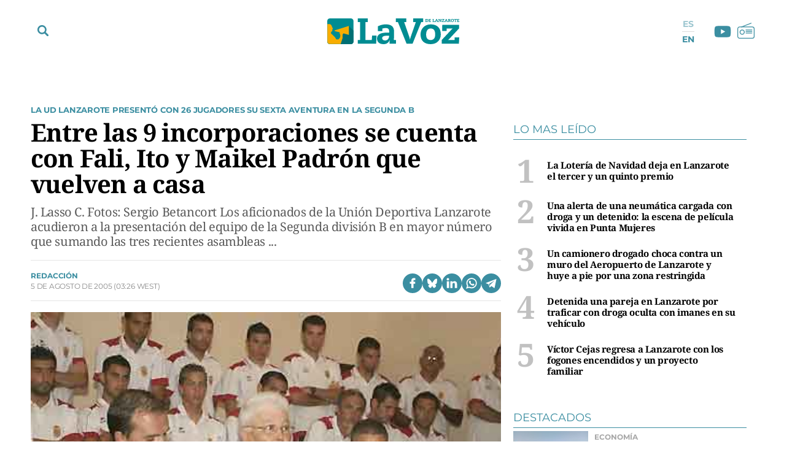

--- FILE ---
content_type: text/html; charset=UTF-8
request_url: https://www.lavozdelanzarote.com/deportes/entre-las-9-incorporaciones-se-cuenta-con-fali-ito-y-maikel-padron-que-vuelven-a-casa_34194_102.html
body_size: 55071
content:
	
	
<!DOCTYPE html>

<html lang="es">

<head>
	<meta charset="utf-8"/>
		    <meta name="robots" content="index, follow, max-snippet:-1, max-image-preview:large, max-video-preview:-1">
    
		    		    <title>Entre las 9 incorporaciones se cuenta con Fali, Ito y Maikel Padrón que vuelven a casa</title>
		    <meta name="description" content="  J. Lasso C. Fotos: Sergio Betancort	Los aficionados de la Unión Deportiva Lanzarote acudieron a la presentación del equipo de la Segunda división B en mayor número que sumando las tres recientes asambleas ..."/>
		    <link rel="canonical" href="https://www.lavozdelanzarote.com/deportes/entre-las-9-incorporaciones-se-cuenta-con-fali-ito-y-maikel-padron-que-vuelven-a-casa_34194_102.html" />
				<meta property="og:title" content="Entre las 9 incorporaciones se cuenta con Fali, Ito y Maikel Padrón que vuelven a casa"/>
		<meta property="og:url" content="https://www.lavozdelanzarote.com/deportes/entre-las-9-incorporaciones-se-cuenta-con-fali-ito-y-maikel-padron-que-vuelven-a-casa_34194_102.html"/>
		<meta property="og:description" content="  J. Lasso C. Fotos: Sergio Betancort	Los aficionados de la Unión Deportiva Lanzarote acudieron a la presentación del equipo de la Segunda división B en mayor número que sumando las tres recientes asambleas ..."/>
		<meta property="og:image" content="https://www.lavozdelanzarote.com/uploads/s1/10/44/19/4/2013092711223196446.jpeg"/>
		    <meta property="og:type" content="article"/>
		<meta property="og:image:width" content="435"/>
        <meta property="og:image:height" content="290"/>
		
	<meta property="og:site_name" content="La Voz de Lanzarote"/>
    <meta property="fb:pages" content="211923352204547" />
    <meta name="google-site-verification" content="2A2UuifsngajPWhieGC-dkkRzmB4Hoy_M082ualOOO0" />

                
    <meta property="article:published_time" content="2005-08-05T03:26:17+01:00" />
    <meta property="article:modified_time" content="2005-08-05T03:26:17+01:00" />
    <meta property="last-modified" content="2005-08-05T03:26:17+01:00" />
    	
	    	<meta name="twitter:card" content="summary_large_image"/>
    	<meta name="twitter:url" content="https://www.lavozdelanzarote.com/deportes/entre-las-9-incorporaciones-se-cuenta-con-fali-ito-y-maikel-padron-que-vuelven-a-casa_34194_102.html"/>
    	<meta name="twitter:title" content="Entre las 9 incorporaciones se cuenta con Fali, Ito y Maikel Padrón que vuelven a casa - La Voz de Lanzarote"/>
    	<meta name="twitter:description" content="  J. Lasso C. Fotos: Sergio Betancort	Los aficionados de la Unión Deportiva Lanzarote acudieron a la presentación del equipo de la Segunda división B en mayor número que sumando las tres recientes asambleas ..."/>
    	<meta name="twitter:image:src" content="https://www.lavozdelanzarote.com/uploads/s1/10/44/19/4/2013092711223196446.jpeg"/>
		
        
                
        
            <link rel="preload" href="https://www.lavozdelanzarote.com/uploads/s1/15/45/09/2/2013092711223196446_3_400x229.jpeg" as="image" media="(max-width:767px)">
    
                    <link rel="preload" href="https://www.lavozdelanzarote.com/uploads/s1/10/44/19/4/2013092711223196446.jpeg" as="image">
            
	<link rel="preload" href="https://www.lavozdelanzarote.com/uploads/static/lavozdelanzarote/fonts/noto-serif-bold.woff2" as="font" type="font/woff2" fetchpriority="high" crossorigin>
    <link rel="preload" href="https://www.lavozdelanzarote.com/uploads/static/lavozdelanzarote/fonts/montserrat-regular.woff2" as="font" type="font/woff2" fetchpriority="high" crossorigin>
    <link rel="preload" href="https://www.lavozdelanzarote.com/uploads/static/lavozdelanzarote/fonts/noto-serif-regular.woff2" as="font" type="font/woff2" fetchpriority="high" crossorigin>
    

	<link rel="shortcut icon" href="/favicon.ico"/>
	<link rel="apple-touch-icon" sizes="72x72" href="https://www.lavozdelanzarote.com/uploads/static/lavozdelanzarote/logos/apple-touch-icon-72x72.png?v1"/>
	<link rel="apple-touch-icon" sizes="114x114" href="https://www.lavozdelanzarote.com/uploads/static/lavozdelanzarote/logos/apple-touch-icon-114x114.png?v1"/>
	<link rel="apple-touch-icon-precomposed" sizes="72x72" href="https://www.lavozdelanzarote.com/uploads/static/lavozdelanzarote/logos/apple-touch-icon-72x72.png?v1"/>
	<link rel="apple-touch-icon-precomposed" sizes="144x144" href="https://www.lavozdelanzarote.com/uploads/static/lavozdelanzarote/logos/apple-touch-icon-114x114.png?v1"/>

	<meta name="viewport" content="width=device-width, initial-scale=1.0" />
	
	    
    <!-- Alternate -->
            <link rel="alternate" hreflang="en" href="https://www.lavozdelanzarote.com/en/sports/among-the-9-additions-are-fali-ito-and-maikel-padron-who-return-home_34194_102.html"/>
            <link rel="alternate" hreflang="es" href="https://www.lavozdelanzarote.com/deportes/entre-las-9-incorporaciones-se-cuenta-con-fali-ito-y-maikel-padron-que-vuelven-a-casa_34194_102.html"/>
        <!-- /Alternate -->

        
    <!-- RSS -->
            <link rel="alternate" type="application/rss+xml" title="RSS lavozdelanzarote" href="https://www.lavozdelanzarote.com/uploads/feeds/feed_lavozdelanzarote_es.xml"/>
            <link rel="alternate" type="application/rss+xml" title="RSS lavozdelanzarote" href="https://www.lavozdelanzarote.com/uploads/feeds/feed_lavozdelanzarote_en.xml"/>
        <!-- /RSS -->

	
	            <style>/*! normalize.css v8.0.1 | MIT License | github.com/necolas/normalize.css */html{-webkit-text-size-adjust:100%}a{background-color:transparent}b,strong{font-weight:bolder}code,kbd,samp{font-family:monospace,monospace;font-size:1em}small{font-size:80%}img{border-style:none}button,input,optgroup,select,textarea{font-family:inherit;font-size:100%;line-height:1.15;margin:0}button,input{overflow:visible}button,select{text-transform:none}[type=button],[type=reset],[type=submit],button{-webkit-appearance:button}[type=button]::-moz-focus-inner,[type=reset]::-moz-focus-inner,[type=submit]::-moz-focus-inner,button::-moz-focus-inner{border-style:none;padding:0}[type=button]:-moz-focusring,[type=reset]:-moz-focusring,[type=submit]:-moz-focusring,button:-moz-focusring{outline:1px dotted ButtonText}textarea{overflow:auto}[type=checkbox],[type=radio]{box-sizing:border-box;padding:0}[type=number]::-webkit-inner-spin-button,[type=number]::-webkit-outer-spin-button{height:auto}[type=search]{-webkit-appearance:textfield;outline-offset:-2px}[type=search]::-webkit-search-decoration{-webkit-appearance:none}details{display:block}summary{display:list-item}*{box-sizing:border-box;-moz-box-sizing:border-box;-webkit-box-sizing:border-box}picture{display:block}:focus{outline:none}input[type=submit]{border:0}input[type=submit]:hover{cursor:pointer}a,abbr,acronym,address,applet,article,aside,audio,b,big,blockquote,body,canvas,caption,center,cite,code,dd,del,details,dfn,div,dl,dt,em,embed,fieldset,figcaption,figure,footer,form,h1,h2,h3,h4,h5,h6,header,hgroup,html,i,iframe,img,ins,kbd,label,legend,li,mark,menu,nav,object,ol,output,p,pre,q,ruby,s,samp,section,small,span,strike,strong,sub,summary,sup,table,tbody,td,tfoot,th,thead,time,tr,tt,u,ul,var,video{margin:0;padding:0;border:0;font-size:100%;font:inherit;vertical-align:baseline}article,aside,details,figcaption,figure,footer,header,hgroup,menu,nav,section{display:block}body{line-height:1}ol,ul{list-style:none}blockquote,q{quotes:none}blockquote:after,blockquote:before,q:after,q:before{content:"";content:none}table{border-collapse:collapse;border-spacing:0}@font-face{font-family:Montserrat;font-display:swap;font-weight:400;src:url(/uploads/static/lavozdelanzarote/dist/fonts/montserrat-regular.woff2) format("woff2")}@font-face{font-family:Montserrat;font-display:swap;font-weight:600;src:url(/uploads/static/lavozdelanzarote/dist/fonts/montserrat-semibold.woff2) format("woff2")}@font-face{font-family:Montserrat;font-display:swap;font-weight:700;src:url(/uploads/static/lavozdelanzarote/dist/fonts/montserrat-bold.woff2) format("woff2")}@font-face{font-family:Montserrat;font-display:swap;font-weight:800;src:url(/uploads/static/lavozdelanzarote/dist/fonts/montserrat-extrabold.woff2) format("woff2")}@font-face{font-family:Noto Serif;font-display:swap;font-weight:400;src:url(/uploads/static/lavozdelanzarote/dist/fonts/noto-serif-regular.woff2) format("woff2")}@font-face{font-family:Noto Serif;font-display:swap;font-weight:700;src:url(/uploads/static/lavozdelanzarote/dist/fonts/noto-serif-bold.woff2) format("woff2")}body{overflow-x:hidden;font-family:Noto Serif,Times New Roman,serif}a{text-decoration:none;font-family:inherit;font-size:inherit;color:inherit}img{display:block}h1,h2,h3,h4,h5,h6,input,label,p,textarea{font-family:Noto Serif,Times New Roman,serif}strong{font-weight:700}/*!* Bootstrap v3.3.6 (http://getbootstrap.com) * Copyright 2011-2015 Twitter, Inc. * Licensed under MIT (https://github.com/twbs/bootstrap/blob/master/LICENSE)*/.container{margin-right:auto;margin-left:auto;padding-left:10px;padding-right:10px}.container:after,.container:before{content:" ";display:table}.container:after{clear:both}.row{margin-left:-10px;margin-right:-10px}.row:after,.row:before{content:" ";display:table}.row:after{clear:both}.col-lg-1,.col-lg-2,.col-lg-3,.col-lg-4,.col-lg-5,.col-lg-6,.col-lg-7,.col-lg-8,.col-lg-9,.col-lg-10,.col-lg-11,.col-lg-12,.col-md-1,.col-md-2,.col-md-3,.col-md-4,.col-md-5,.col-md-6,.col-md-7,.col-md-8,.col-md-9,.col-md-10,.col-md-11,.col-md-12,.col-sm-1,.col-sm-2,.col-sm-3,.col-sm-4,.col-sm-5,.col-sm-6,.col-sm-7,.col-sm-8,.col-sm-9,.col-sm-10,.col-sm-11,.col-sm-12,.col-xs-1,.col-xs-2,.col-xs-3,.col-xs-4,.col-xs-5,.col-xs-6,.col-xs-7,.col-xs-8,.col-xs-9,.col-xs-10,.col-xs-11,.col-xs-12{position:relative;min-height:1px;padding-left:10px;padding-right:10px;box-sizing:border-box}.col-xs-1,.col-xs-2,.col-xs-3,.col-xs-4,.col-xs-5,.col-xs-6,.col-xs-7,.col-xs-8,.col-xs-9,.col-xs-10,.col-xs-11,.col-xs-12{float:left}.col-xs-1{width:8.33333%}.col-xs-2{width:16.66667%}.col-xs-3{width:25%}.col-xs-4{width:33.33333%}.col-xs-5{width:41.66667%}.col-xs-6{width:50%}.col-xs-7{width:58.33333%}.col-xs-8{width:66.66667%}.col-xs-9{width:75%}.col-xs-10{width:83.33333%}.col-xs-11{width:91.66667%}.col-xs-12{width:100%}.row-flex div[class*=col-lg-].sticky-col div:last-child,.row-flex div[class*=col-lg-]:last-child div:last-child{position:sticky;top:5rem}.row-flex div[class*=col-lg-].sticky-col .ssm_adunit_container[class*=aU-]:last-child,.row-flex div[class*=col-lg-]:last-child .ssm_adunit_container[class*=aU-]:last-child{margin-top:60px!important;margin-bottom:20px}.o-gridcolumn__wrapper{position:relative;width:1180px;max-width:calc(100% - 20px);margin:0 auto;padding:13px 0 20px}.o-gridcolumn__wrapper-fluid,.o-gridcolumn__wrapper-full{width:100%;margin-inline:auto}.o-gridcolumn__wrapper-fluid{width:100%;padding-inline:10px}.o-gridcolumn__wrapper-full{width:100%;padding:13px 0 20px}.o-gridcolumn__heading{margin-bottom:23px;padding-bottom:15px;display:flex;flex-direction:row;justify-content:space-between;border:solid rgba(59,142,161,.2);border-width:0 0 .0625rem}.o-gridcolumn__heading-title{margin:0;font-family:Noto Serif,Times New Roman,serif;font-size:1.875rem;line-height:36px;color:#3b8ea1;font-weight:700}.o-gridcolumn__heading-title a:active,.o-gridcolumn__heading-title a:link,.o-gridcolumn__heading-title a:visited{color:#3b8ea1}.o-gridcolumn__heading-titlelink{display:flex;overflow:hidden;align-items:center}.o-gridcolumn__heading-sponsor{margin:0;display:flex;align-items:center}.o-gridcolumn__heading-sponsor-text{margin-right:7px;font-family:Montserrat,Helvetica,sans-serif;font-size:.75rem;line-height:1.375rem;color:#848484;font-weight:400}.o-gridcolumn__inner.has-1box,.o-gridcolumn__row.has-1box{grid-template-columns:repeat(1,1fr);grid-template-rows:auto}.o-gridcolumn__inner.has-2box,.o-gridcolumn__row.has-2box{grid-template-columns:repeat(2,1fr);grid-template-rows:auto}.o-gridcolumn__inner.has-3box,.o-gridcolumn__row.has-3box{grid-template-columns:repeat(3,1fr);grid-template-rows:auto}.o-gridcolumn__inner.has-4box,.o-gridcolumn__row.has-4box{grid-template-columns:repeat(4,1fr);grid-template-rows:auto}.o-gridcolumn__inner.has-1box,.o-gridcolumn__inner.has-2box,.o-gridcolumn__inner.has-3box,.o-gridcolumn__inner.has-4box,.o-gridcolumn__row.has-1box,.o-gridcolumn__row.has-2box,.o-gridcolumn__row.has-3box,.o-gridcolumn__row.has-4box{display:grid;grid-column-gap:29px;grid-row-gap:24px}.o-gridcolumn__item,.o-gridcolumn__subitem{position:relative}.o-gridcolumn__item-2cols,.o-gridcolumn__item-2cols-2rows,.o-gridcolumn__subitem-2cols,.o-gridcolumn__subitem-2cols-2rows{grid-column:span 2}.o-gridcolumn__item-3cols,.o-gridcolumn__subitem-3cols{grid-column:span 3}.o-gridcolumn__item-2rows,.o-gridcolumn__subitem-2rows{grid-row:span 2}.o-gridcolumn__item-3rows,.o-gridcolumn__subitem-3rows{grid-row:span 3}.o-gridcolumn__item-2cols-2rows,.o-gridcolumn__subitem-2cols-2rows{grid-row:span 2}.o-gridcolumn--highlighter{background-color:#222;margin:16px 0}.o-gridcolumn--highlighter .o-gridcolumn__wrapper{padding:54px 0 57px}.o-gridcolumn--highlighter .o-gridcolumn__heading .o-gridcolumn__title a:active,.o-gridcolumn--highlighter .o-gridcolumn__heading .o-gridcolumn__title a:link,.o-gridcolumn--highlighter .o-gridcolumn__heading .o-gridcolumn__title a:visited{color:#fff}.o-gridcolumn--6small-1banner .o-gridcolumn__row{grid-row-gap:15px}.o-gridcolumn--1big-3medium{background-color:#fff8f7}.o-gridcolumn--1big-3medium .o-gridcolumn__inner.has-1box{grid-row-gap:26px}.o-gridcolumn--1big-3medium .c-articles__title{font-size:1.625rem;line-height:1.875rem}.o-gridcolumn--1big-3medium .c-articles--imgleft .c-articles__wrapper{padding:0 0 26px}.o-gridcolumn--1big-3medium .c-articles--imgleft .c-articles__title{margin-top:4px;font-size:1.25rem;line-height:1.5rem}.o-gridcolumn--1big-3medium .c-articles--imgleft .c-articles__figure{max-width:184px}.o-gridcolumn--1big-3medium .c-articles--imgleft .c-articles__text{width:calc(100% - 205px);margin-left:21px}.o-gridcolumn .c-banner,.o-gridcolumn [class*=ssm_adunit]{position:sticky;top:120px;margin:0 auto;box-sizing:content-box;padding:0}.breaking-news{display:block;height:35px;margin:0 auto 15px;padding:10px;font-family:Montserrat,Helvetica,sans-serif;text-align:center;font-size:15px;letter-spacing:-.02em;font-weight:700;background-color:#daeaed}.breaking-news span{display:inline-block;margin-right:5px;color:#3b8ea1;font-size:0;font-weight:700;animation:a 1.5s infinite}.breaking-news span:before{content:"";display:inline-block;width:8px;height:8px;margin:0 0 8px;border-radius:100%;background:#3b8ea1;vertical-align:middle;animation:a 1.5s infinite}.c-specific-cta{margin:25px 0 0 10px;text-align:center}.c-specific-cta__link{display:inline-block;padding:14px 20px;color:#fff;background:#3b8ea1;border-radius:4px;transition:all .15s ease-in-out}.c-specific-cta__link:hover{opacity:.8;transition:all .15s ease-in-out}.c-mainheader{position:fixed;top:0;right:0;left:0;z-index:101;padding-top:18px}.cs-vce .c-mainheader{position:static;top:auto;right:auto;left:auto}.c-mainheader__container{position:relative;max-width:1200px;margin:0 auto;background:#fff}.is-reduced .c-mainheader__container{background:#3b8ea1}.c-mainheader__extra-logo{position:absolute;left:73%;top:12px}.is-reduced .c-mainheader__extra-logo{display:none}.c-mainheader__options{position:absolute;display:flex;align-items:center}.c-mainheader__options.is-left-options{top:8px}.c-mainheader__options.is-right-options{top:5px}.c-mainheader__menu-btn{width:33px;height:33px;border-radius:100%;display:flex;align-items:center;justify-content:center;line-height:0}.c-mainheader__menu-btn svg{width:18px;fill:#3b8ea1}.c-mainheader__menu-btn-bar1,.c-mainheader__menu-btn-bar2,.c-mainheader__menu-btn-bar3,.c-mainheader__menu-btn:hover{transition:all .15s ease-in-out}.c-mainheader__menu-btn:hover{text-decoration:none;opacity:1;cursor:pointer}.c-mainheader__menu-btn:hover svg{fill:#3b8ea1;transition:all .15s ease-in-out}.c-mainheader__menu-btn.is-active .c-mainheader__menu-btn-bar1{transform:rotate(-45deg) translateY(0) translateX(1px);transition:all .15s ease-in-out}.c-mainheader__menu-btn.is-active .c-mainheader__menu-btn-bar2{opacity:0;transition:all .15s ease-in-out}.c-mainheader__menu-btn.is-active .c-mainheader__menu-btn-bar3{transform:rotate(45deg) translateY(0) translateX(0);transition:all .15s ease-in-out}.c-mainheader__search-btn{width:33px;height:33px;line-height:0;display:flex;align-items:center;justify-content:center}.c-mainheader__search-btn svg{width:18px;fill:#3b8ea1}.c-mainheader__search-btn:hover{text-decoration:none;opacity:.7;transition:all .15s ease-in-out;cursor:pointer}.c-mainheader__logo{text-align:center;overflow:hidden}.c-mainheader__logo-extra{display:inline-flex;margin-left:35px;width:107px}.c-mainheader__logo-extra img{max-height:100%;max-width:100%}.c-mainheader__social .c-mainsocial__item{display:inline-block;margin:0 5px;vertical-align:middle}.c-mainheader__social .c-mainsocial__item.is-facebook,.c-mainheader__social .c-mainsocial__item.is-instagram,.c-mainheader__social .c-mainsocial__item.is-twitter{display:none}.c-mainheader__social .c-mainsocial__item.is-facebook .c-mainsocial__img{width:8px;fill:#3b8ea1}.c-mainheader__social .c-mainsocial__item.is-twitter .c-mainsocial__img{width:16px;fill:#3b8ea1}.c-mainheader__social .c-mainsocial__item.is-youtube .c-mainsocial__img{width:22px;fill:#3b8ea1;vertical-align:bottom}.c-mainheader__social .c-mainsocial__item.is-instagram .c-mainsocial__img{width:15px;fill:#3b8ea1}.c-mainheader__social .c-mainsocial__item.is-mail .c-mainsocial__img{width:18px;fill:#3b8ea1}.c-mainheader__social .c-mainsocial__item.is-rss .c-mainsocial__img{width:13px;fill:#3b8ea1}.c-mainheader__social .c-mainsocial__link{display:inline-block}.c-mainheader__social .c-mainsocial__img{width:15px;fill:#5a5a5a;transition:all .15s ease-in-out}.c-mainheader__social .c-mainsocial__img:hover{fill:#a7a7a7;transition:all .15s ease-in-out}.c-mainheader__social.c-mainheader__social--menu{display:none}.c-mainheader__extraitems{margin-left:5px}.c-mainheader__btnradio{position:relative;display:block;bottom:2px;width:23px;height:23px;background-image:url(/uploads/static/lavozdelanzarote/dist/img/icon-radio.svg);background-position:50%;background-size:100%;background-repeat:no-repeat;cursor:pointer;transition:all .15s ease-in-out}.c-mainheader__btnradio:hover{transition:all .15s ease-in-out}.c-mainheader__btnradio svg{fill:#3b8ea1}.c-mainheader__user-btn{width:40px;height:40px;border:1px solid #fff;border-radius:100%;text-align:center;line-height:50px}.c-mainheader__user-btn svg{width:24px;fill:#fff}.c-mainheader__user-btn:hover{text-decoration:none;opacity:.7;transition:all .15s ease-in-out;cursor:pointer}.c-mainheader__links{margin:0 10px 0 0;padding:0;list-style:none;font-size:11px;line-height:13px;letter-spacing:-.22px;text-transform:uppercase}.c-mainheader__links li{display:inline-block;vertical-align:middle}.c-mainheader__login{margin-right:14px}.c-mainheader__login a{color:#000}.c-mainheader__login a:hover{text-decoration:none;opacity:.7}.c-mainheader__login svg{margin:-3px 2px 0 0;width:12px;fill:#000;vertical-align:middle}.c-mainheader__register a{color:#000}.c-mainheader__register a:hover{text-decoration:none;opacity:.7}.c-mainheader__register svg{margin:-4px 2px 0 0;width:11px;fill:#000;vertical-align:middle}.c-mainheader__menu{font-family:Montserrat,Helvetica,sans-serif}.c-mainheader__nav{position:relative;height:100%;width:99%}.c-mainheader__list{display:flex;width:100%;justify-content:space-between;position:relative;margin:0 auto;padding:0;list-style:none}.c-mainheader__item{position:relative;flex-grow:1}.c-mainheader__item-link{display:block;margin:0 0 0 8px;padding:11px 0;font-size:14px;font-weight:700;border-radius:6px;color:#fff;text-transform:uppercase;text-align:center;background-color:#3b8ea1;transition:all .15s ease-in-out}.c-mainheader__item-link:hover{text-decoration:none;opacity:.6;transition:all .15s ease-in-out}.c-mainheader__item:first-child .c-mainheader__item-link,.c-mainheader__item:nth-child(3) .c-mainheader__item-link{position:relative;padding-right:12px}.c-mainheader__item:first-child .c-mainheader__item-link:after,.c-mainheader__item:nth-child(3) .c-mainheader__item-link:after{content:"";display:block;width:12px;height:5px;position:absolute;top:16px;right:12px;background-image:url(/uploads/static/lavozdelanzarote/dist/img/icon-dropdown-white.svg);background-position:50%;background-repeat:no-repeat;background-size:100%}.c-mainheader--english .c-mainheader__item:first-child .c-mainheader__item-link:after,.c-mainheader--english .c-mainheader__item:nth-child(3) .c-mainheader__item-link:after{display:none}.c-mainheader__item.is-special a{background:#f9b102}.c-mainheader__item.is-ekonomus>a{background:#ff7661}.c-mainheader__item.is-ekonomus .c-mainheader__subitem{border-top:1px solid #ff7661}.c-mainheader__item.is-ekonomus .c-mainheader__subitem>a{color:#ff7661;border-left:1px solid #ff7661;border-right:1px solid #ff7661}.c-mainheader__item.is-ekonomus .c-mainheader__subitem:last-child{border-bottom:1px solid #ff7661}.c-mainheader__item.has-drowpdown>a{position:relative;padding-right:12px}.c-mainheader__item.has-drowpdown>a:after{content:"";display:block;width:12px;height:5px;position:absolute;top:16px;right:12px;background-image:url(/uploads/static/lavozdelanzarote/dist/img/icon-dropdown-white.svg);background-position:50%;background-repeat:no-repeat;background-size:100%}.c-mainheader__sublist{display:none;position:absolute;top:100%;left:8px;right:0;padding-top:5px}.c-mainheader__subitem:first-child{border-top:1px solid #3b8ea1}.c-mainheader__subitem:last-child{border-bottom:1px solid #3b8ea1}.c-mainheader__subitem-link{display:block;padding:8px 10px;color:#3b8ea1;font-size:14px;border-left:1px solid #3b8ea1;border-right:1px solid #3b8ea1;background:#fff}.c-mainheader__subitem+.c-mainheader__subitem{border-top:1px solid #ebebeb}.c-mainheader__list--expanded{display:block;height:100%;padding-top:30px;padding-bottom:30px}.c-mainheader__list--expanded .c-mainheader__menu{display:block}.c-mainheader__list--expanded .c-mainheader__item a{font-size:32px;line-height:1.4em;letter-spacing:-.64px;font-weight:300}.c-mainheader__list--expanded .is-hidefromhere{display:none}.c-mainheader__list--expanded .is-hidefromhere~.c-mainheader__item{display:block}.c-mainheader__close-nav{position:fixed;top:126px;right:calc(50% - 466px);width:30px;height:30px;background-image:url(/uploads/static/lavozdelanzarote/dist/img/icon-close.svg);background-position:50%;background-repeat:no-repeat;background-size:100%;z-index:1;cursor:pointer}.cs-vce .c-mainheader__close-nav{display:none}.c-mainheader.is-reduced{background-color:#3b8ea1;height:72px;padding-top:0}.c-mainheader.is-reduced .c-mainheader__menu-btn svg,.c-mainheader.is-reduced .c-mainheader__search-btn svg,.c-mainheader.is-reduced .c-mainheader__social{fill:#fff}.c-mainheader.is-reduced .c-mainheader__btnradio{position:relative;display:block;bottom:2px;width:23px;height:23px;background-image:url(/uploads/static/lavozdelanzarote/dist/img/icon-radio-white.svg);background-position:50%;background-size:100%;background-repeat:no-repeat;cursor:pointer;transition:all .15s ease-in-out}.c-mainheader.is-reduced .c-mainheader__btnradio:hover{transition:all .15s ease-in-out}.c-mainheader.is-reduced .c-mainheader__btnradio svg{fill:#fff;stroke:#fff}.c-mainheader.is-reduced .c-mainlogo{background-color:#3b8ea1;height:72px}.c-mainheader.is-reduced .c-mainlogo__link{background-image:url(/uploads/static/lavozdelanzarote/dist/img/logo-main-white.svg);background-position:50%;background-size:140px;background-repeat:no-repeat}.c-mainheader.is-reduced .searchform{top:72px}.c-mainheader.is-reduced .c-mainheader__social .c-mainsocial__item .c-mainsocial__img{fill:#fff}.c-mainheader--english{padding:30px 0;background-color:#006f73}.c-mainheader--english .c-mainheader__container{width:1200px;max-width:calc(100% - 20px);background-color:transparent;display:flex;align-items:center;gap:0 66px}.c-mainheader--english .c-mainheader__search-btn{display:none}.c-mainheader--english .c-mainheader__nav{width:100%}.c-mainheader--english .c-mainheader__list{gap:4px 14px}.c-mainheader--english .c-mainheader__item{flex:0 0 auto}.c-mainheader--english .c-mainheader__item:first-child .c-mainheader__item-link,.c-mainheader--english .c-mainheader__item:nth-child(3) .c-mainheader__item-link{padding:12px 7px}.c-mainheader--english .c-mainheader__menu:before{display:none}.c-mainheader--english .c-mainheader__item-link{width:100%;margin:0 auto;padding:12px 7px;background-color:transparent;text-transform:inherit;font-size:13px;line-height:14px;font-weight:600}.c-mainheader--english .c-mainheader__menu-btn{z-index:1;display:none}.c-mainheader--english.is-reduced{height:56px;padding:0;background-color:#006f73;border-bottom:1px solid #eaeaea}.c-mainheader--english.is-reduced .c-mainheader__logo{width:100%;margin:0 auto;position:absolute;top:8px}.c-mainheader--english.is-reduced .c-mainheader__logo .c-mainlogo{background:none}.c-mainheader--english.is-reduced .c-mainheader__logo .c-mainlogo__link{width:auto;margin:0 auto;background:none;position:relative;left:0;transform:inherit}.c-mainheader--english.is-reduced .c-mainheader__menu-btn{display:block}.c-mainheader--english.is-reduced .c-mainheader__nav{width:auto;height:100%;position:fixed;top:56px;left:0;right:0;bottom:0;background-color:rgba(0,111,115,.95);overflow:auto;padding-bottom:56px}.c-mainheader--english.is-reduced .c-mainheader__list{width:1200px;max-width:calc(100% - 20px);margin:0 auto;padding:37px 0 22px;flex-direction:column;border-top:none}.c-mainheader--english.is-reduced .c-mainheader__item-link{font-size:22px;line-height:1.2em}.c-mainheader--english.is-reduced .c-mainheader__options.is-left-options{top:6px}.c-mainlogo{padding:3px 0 12px;font-size:0;line-height:0;text-align:center;background-color:#fff;margin-bottom:1px}.c-mainlogo__link{display:inline-flex;width:298px;height:60px;background-image:url(/uploads/static/lavozdelanzarote/dist/img/logo-main.svg);background-position:50%;background-size:215px;background-repeat:no-repeat}.c-mainlogo__logo-extra-link{display:inline-flex;width:100%;height:60px;margin-bottom:15px;background-image:url(/uploads/static/lavozdelanzarote/dist/img/logo_cmanrique.svg);background-position:50%;background-size:38px;background-repeat:no-repeat}.c-mainlogo__img,.c-mainlogo img{width:0;height:0;margin:0}.c-mainlogo__txt{position:absolute;font-size:0}.c-mainlogo__image--white .st0{fill:#fff}.c-mainlogo__image--white .st1{fill-rule:evenodd;clip-rule:evenodd;fill:#d4e1e1}.c-mainlogo__image--white .st2{fill-rule:evenodd;clip-rule:evenodd;fill:#80c9cf}.c-mainlogo__image--white .st3{fill-rule:evenodd;clip-rule:evenodd;fill:#fff}.is-reduced .c-mainlogo--full{width:18.625rem;height:3.75rem}.is-reduced .c-mainlogo--full.is-desktop,.is-reduced .c-mainlogo--full.u-desktop{display:none}.is-reduced .c-mainlogo--full.is-mobile,.is-reduced .c-mainlogo--full.u-mobile{display:block}.c-mainheader--english .is-reduced .c-mainlogo--full{width:7.875rem;height:1.5625rem}.c-mainlogo--full .c-mainlogo__link{display:block;max-width:100%;width:100%;height:auto;background:none;line-height:0}.c-mainlogo--full .c-mainlogo__image{width:18.625rem;height:3.75rem}.c-mainheader--english .c-mainlogo--full .c-mainlogo__image{width:7.875rem;height:1.5625rem}.is-reduced .c-mainlogo--normal{width:6.875rem;height:2.3125rem}.is-reduced .c-mainlogo--normal.is-desktop,.is-reduced .c-mainlogo--normal.u-desktop{display:none}.is-reduced .c-mainlogo--normal.is-mobile,.is-reduced .c-mainlogo--normal.u-mobile{display:block;background-color:transparent;width:6.875rem;height:2.3125rem;margin:0 auto;padding:0}.c-mainheader--english .is-reduced .c-mainlogo--normal,.c-mainheader--english .is-reduced .c-mainlogo--normal.is-mobile,.c-mainheader--english .is-reduced .c-mainlogo--normal.u-mobile{width:6.875rem;height:2.5rem}.c-mainlogo--normal .c-mainlogo__link{display:block;margin:0 auto;max-width:100%;width:100%;height:auto;background:none;line-height:0}.c-mainlogo--normal .c-mainlogo__image{width:6.875rem;height:2.3125rem}.c-mainheader--english .c-mainlogo--normal .c-mainlogo__image{width:6.875rem;height:2.5rem}.searchform{position:fixed;top:152px;left:0;width:100%;height:calc(100% - 80px);background:#ededed}.c-mainheader--english .searchform{top:100px}.cs-vce .searchform{display:none}.searchform__wrapper{padding:4px 0 0;background:#bddae6}.searchform__form{position:relative;display:block;width:100%;max-width:1200px;margin:0 auto;padding:10px 21px;overflow:hidden}.searchform__form:after{content:"";display:block;clear:both}.searchform__input{width:100%;height:65px;padding:0 0 0 12px;background-color:#fff;border-width:0 0 1px;border-color:transparent;background:transparent;font-family:Noto Serif,Times New Roman,serif;font-weight:300;font-size:32px;line-height:1.4em;letter-spacing:-.64px;color:#a7a7a7;border-bottom:1px solid #a7a7a7}.searchform__input::placeholder{color:#a7a7a7}.searchform__input:-ms-input-placeholder{color:#fff}.searchform__input:focus{outline:none}.searchform__submit{display:none}.searchform__close{position:absolute;top:18px;right:19px;width:30px;height:30px;background-image:url(/uploads/static/lavozdelanzarote/dist/img/icon-close-gray.svg);background-position:50%;background-size:no-repeat;background-repeat:no-repeat;background-size:100%;cursor:pointer;fill:#3b8ea1}.searchform__close,.searchform__close:hover{transition:all .15s ease-in-out}.is-amp .mainlogo_link{display:block;width:110px;height:22px;margin:13px auto 0}.is-amp .c-mainheader__options{position:fixed;top:8px;left:5px}.is-amp .c-mainheader__menu-btn{position:static;height:32px;margin-right:10px;line-height:36px}.amp-sidebar{background-color:#3b8ea1}.amp-sidebar__menu{padding-top:50px}.amp-sidebar__close{position:fixed;top:15px;right:15px;width:21px;height:21px}.amp-sidebar{width:100%}.amp-sidebar nav{width:100%;margin-top:50px}.amp-sidebar nav ul{margin:0;padding:0;list-style:none;border-top:1px solid hsla(0,0%,100%,.4)}.amp-sidebar nav ul li{border-bottom:1px solid hsla(0,0%,100%,.4)}.amp-sidebar nav ul li a{display:block;padding:12px 10px;font-family:Montserrat,Helvetica,sans-serif;font-size:14px;color:#fff;font-weight:700;letter-spacing:0;line-height:.938em;text-transform:uppercase}.amp-sidebar__item.is-special{background:#f9b102}.amp-sidebar__item.is-ekonomus{background:#ff7661}.c-lang-selector{width:100%}.c-lang-selector__list{display:flex;flex-direction:column;align-items:center;justify-content:center}.c-lang-selector__item{display:flex}.c-lang-selector__item+.c-lang-selector__item{border-top:1px solid #dcdcdc;margin-top:5px;padding-top:5px}.c-lang-selector__item.is-active{opacity:.5}.c-lang-selector__link{font-size:.875rem;color:#3b8ea1;margin:0;font-weight:700;font-family:Montserrat,Helvetica,sans-serif}.is-reduced .c-lang-selector__link{color:#fff}.c-mainsocial__item{display:inline-block;margin:0 5px;vertical-align:middle}.c-mainsocial__item.is-bluesky .c-mainsocial__img,.c-mainsocial__item.is-email .c-mainsocial__img,.c-mainsocial__item.is-facebook .c-mainsocial__img,.c-mainsocial__item.is-linkedin .c-mainsocial__img,.c-mainsocial__item.is-print .c-mainsocial__img,.c-mainsocial__item.is-telegram .c-mainsocial__img,.c-mainsocial__item.is-twitter .c-mainsocial__img,.c-mainsocial__item.is-whatsapp .c-mainsocial__img{width:18px;height:18px;fill:#3b8ea1;transition:all .15s ease-in-out}.c-mainsocial__item.is-bluesky.has-circle,.c-mainsocial__item.is-email.has-circle,.c-mainsocial__item.is-facebook.has-circle,.c-mainsocial__item.is-linkedin.has-circle,.c-mainsocial__item.is-print.has-circle,.c-mainsocial__item.is-telegram.has-circle,.c-mainsocial__item.is-twitter.has-circle,.c-mainsocial__item.is-whatsapp.has-circle{width:32px;height:32px;border-radius:16px;-moz-border-radius:16px;background-color:transparent;border:1px solid #eaedef}.c-mainsocial__item.is-bluesky.has-circle .c-mainsocial__img,.c-mainsocial__item.is-email.has-circle .c-mainsocial__img,.c-mainsocial__item.is-facebook.has-circle .c-mainsocial__img,.c-mainsocial__item.is-linkedin.has-circle .c-mainsocial__img,.c-mainsocial__item.is-print.has-circle .c-mainsocial__img,.c-mainsocial__item.is-telegram.has-circle .c-mainsocial__img,.c-mainsocial__item.is-twitter.has-circle .c-mainsocial__img,.c-mainsocial__item.is-whatsapp.has-circle .c-mainsocial__img{width:18px;height:18px;transition:all .15s ease-in-out}.c-mainsocial__item.is-facebook.has-circle .c-mainsocial__img{fill:#32529f}.c-mainsocial__item.is-twitter.has-circle .c-mainsocial__img{fill:#000}.c-mainsocial__item.is-linkedin.has-circle .c-mainsocial__img{fill:#0077b5}.c-mainsocial__item.is-whatsapp.has-circle .c-mainsocial__img{fill:#25d366}.c-mainsocial__item.is-telegram.has-circle .c-mainsocial__img{fill:#08c}.c-mainsocial__item.is-email.has-circle .c-mainsocial__img,.c-mainsocial__item.is-print.has-circle .c-mainsocial__img{fill:#555}.c-mainsocial__img{width:15px;fill:#5a5a5a;transition:all .15s ease-in-out}.c-mainsocial__img:hover{fill:#a7a7a7}.c-banner{margin-bottom:20px;text-align:center}.c-banner iframe,.c-banner img{max-width:100%}.c-banner--300x80,.c-banner--300x100,.c-banner--300x250,.c-banner--300x300,.c-banner--300x600,.c-banner--320x480,.c-banner--330x100,.c-banner--330x480,.c-banner--720x240,.c-banner--970x250,.c-banner--980x250{position:relative}.c-banner--300x80 cs-ads,.c-banner--300x100 cs-ads,.c-banner--300x250 cs-ads,.c-banner--300x300 cs-ads,.c-banner--300x600 cs-ads,.c-banner--320x480 cs-ads,.c-banner--330x100 cs-ads,.c-banner--330x480 cs-ads,.c-banner--720x240 cs-ads,.c-banner--970x250 cs-ads,.c-banner--980x250 cs-ads{z-index:2;position:relative;display:block}.c-banner--300x80:before,.c-banner--300x100:before,.c-banner--300x250:before,.c-banner--300x300:before,.c-banner--300x600:before,.c-banner--320x480:before,.c-banner--330x100:before,.c-banner--330x480:before,.c-banner--720x240:before,.c-banner--970x250:before,.c-banner--980x250:before{display:block;margin-bottom:5px;position:absolute;top:15px;left:50%;z-index:-1;transform:translateX(-50%);font-family:Arial,Helvetica,sans-serif;font-size:10px;color:#999;text-align:center;content:"Publicitat"}html[lang=es] .c-banner--300x80:before,html[lang=es] .c-banner--300x100:before,html[lang=es] .c-banner--300x250:before,html[lang=es] .c-banner--300x300:before,html[lang=es] .c-banner--300x600:before,html[lang=es] .c-banner--320x480:before,html[lang=es] .c-banner--330x100:before,html[lang=es] .c-banner--330x480:before,html[lang=es] .c-banner--720x240:before,html[lang=es] .c-banner--970x250:before,html[lang=es] .c-banner--980x250:before{content:"Publicidad"}html[lang=en] .c-banner--300x80:before,html[lang=en] .c-banner--300x100:before,html[lang=en] .c-banner--300x250:before,html[lang=en] .c-banner--300x300:before,html[lang=en] .c-banner--300x600:before,html[lang=en] .c-banner--320x480:before,html[lang=en] .c-banner--330x100:before,html[lang=en] .c-banner--330x480:before,html[lang=en] .c-banner--720x240:before,html[lang=en] .c-banner--970x250:before,html[lang=en] .c-banner--980x250:before{content:"Advertisement"}.c-banner--980x250{height:15.625rem}.c-banner--970x250{max-width:75rem;height:15.625rem;margin:0 auto;border-color:#fff;border-style:solid;border-width:.625rem 1.375rem;box-sizing:content-box}.c-banner--720x240{height:15rem}.c-banner--320x480{height:30rem}.c-banner--330x100{height:6.25rem}.c-banner--330x480{height:30rem}.c-banner--300x80{height:5rem}.c-banner--300x100{height:6.25rem}.c-banner--300x250{height:15.625rem}.ekonomus .o-gridcolumn--4medium-1banner .c-banner--300x250{height:18.75rem}.c-banner--300x300{height:18.75rem}.c-banner--300x600{height:37.5rem}.article .row-content-article__right .c-banner--300x600,.c-banner--120x600{height:37.5rem}.c-banner--mobile{display:none}.c-banner img{max-width:100%;margin:0 auto;height:auto}.thematic.category-21 .c-banner{display:none}.ssm_adunit_container{margin-bottom:20px;text-align:center}body.no-scroll{overflow:hidden}body.cs-vce .c-banner{display:block;position:relative;max-width:1200px;margin:15px auto;min-height:40px;background:#eff9fa;border:1px solid #badbe0;border-radius:2px}body.cs-vce .c-banner:before{position:absolute;top:50%;transform:translatey(-50%);left:0;right:0;display:block;content:"Banner: " attr(data-banner-name);font-size:14px;color:#0096ac}body.cs-vce-hot .csl-inner{min-height:40px}.u-contpm{margin-left:10px}.u-pleft{padding-left:5px}.u-mlhome{margin-left:18px}.u-line{border-top:1px solid #eaedef}body{padding-top:170px}body.home-company{padding-top:72px}body.ekonomus{padding-top:71px}.row.row-content{max-width:1200px;margin:0 auto}.thematic .col-lg-4{margin-top:20px}.c-mainarticle__title{font-family:Noto Serif,Times New Roman,serif;font-weight:700;font-size:2.5rem;line-height:2.625rem;letter-spacing:-.02em;color:#000}.c-mainarticle__subtitle{margin-top:.8125rem;font-family:Noto Serif,Times New Roman,serif;font-size:1.25rem;line-height:1.2em;letter-spacing:-.02em;font-weight:500;color:#5a5a5a}.c-mainarticle__category,.c-mainarticle__catlink{font-family:Montserrat,Helvetica,sans-serif;font-weight:700;font-size:13px;line-height:1.3em;letter-spacing:-.02em;color:#3b8ea1;text-transform:uppercase}.c-mainarticle__info{position:relative;display:flex;flex-direction:column;align-items:flex-start;justify-content:center;gap:5px;margin:18px 0;padding:14px 0 16px;border-top:1px solid #e5e5e5;border-bottom:1px solid #e5e5e5}.c-mainarticle__author{display:block;margin-right:5px;font-size:17px;line-height:1em;letter-spacing:-.24px;color:#888;text-transform:uppercase;width:100%}.c-mainarticle__author-fig{display:inline-block;width:60px;margin:0 7px 0 0;border:4px solid #3b8ea1;border-radius:50%;overflow:hidden}.c-mainarticle__author-name a{font-family:Montserrat,Helvetica,sans-serif;font-size:12px;line-height:1.2em;font-weight:700;letter-spacing:-.1px;color:#3b8ea1;text-transform:uppercase;margin-top:auto}.c-mainarticle__author-position{display:none;font-size:12px;line-height:1.5em;font-weight:600;font-family:Montserrat,Helvetica,sans-serif;text-transform:uppercase}.c-mainarticle__author-fig{width:120px;height:120px;float:left;padding:0;margin:0 13px 0 0}.c-mainarticle__author-fig picture{aspect-ratio:1/1}.c-mainarticle__author-img{width:100%;max-width:100%;height:100%;object-fit:cover;object-position:center}.c-mainarticle__photographer{width:100%;display:flex;gap:5px;font-family:Montserrat,Helvetica,sans-serif;font-size:12px;line-height:1.2em;font-weight:500;letter-spacing:-.1px;color:#777;text-transform:capitalize}.c-mainarticle__date{width:100%;padding-top:3px;display:flex;flex-wrap:wrap;align-self:center;gap:2px 5px;font-size:17px;line-height:1em;letter-spacing:-.24px;color:#888}.c-mainarticle__time{display:inline-block;margin:0;padding:0;font-size:12px;line-height:1.2em;font-weight:400;font-family:Montserrat,Helvetica,sans-serif;text-transform:uppercase}.c-mainarticle__time--updated:before{content:"|";display:inline-block;margin-left:7px;margin-right:10px}.c-mainarticle__share.is-top-position{margin-top:5px}.c-mainarticle__share.is-top-position .c-mainsocial__list{display:flex;align-items:center;justify-content:center;flex-direction:row}.c-mainarticle__share.is-top-position .c-mainsocial__item{background-color:#3b8ea1;display:flex;align-items:center;justify-content:center}.c-mainarticle__share.is-top-position .c-mainsocial__img,.c-mainarticle__share.is-top-position .c-mainsocial svg{width:1.25rem;height:1.25rem;fill:#fff}.c-mainarticle__main-media{margin-bottom:10px}.c-mainarticle__fig{margin:0;padding:0}.c-mainarticle__fig picture{position:relative;padding-bottom:57.2%;overflow:hidden}.c-mainarticle__fig picture img{width:100%;max-width:100%;position:absolute;aspect-ratio:1.73913}.c-mainarticle__body .c-mainarticle__fig picture{padding-bottom:inherit}.c-mainarticle__body .c-mainarticle__fig picture img{position:relative}.c-mainarticle__fig.is-video{position:relative;margin-bottom:50px;padding-bottom:56.25%}.c-mainarticle__fig.is-video iframe,.c-mainarticle__fig.is-video video{position:absolute;top:0;right:0;bottom:0;left:0;width:100%;height:100%}.c-mainarticle__fig.is-video .c-mainarticle__fig-cap,.c-mainarticle__fig.is-video caption,.c-mainarticle__fig.is-video small{display:block;position:absolute;top:100%;left:0;right:0}.c-mainarticle__fig img{width:100%;height:auto}.c-mainarticle__img{max-width:100%}.c-mainarticle__fig-cap,.c-mainarticle caption,.c-mainarticle small{display:block;font-family:Montserrat,Helvetica,sans-serif;margin-top:10px;font-size:.8125rem;color:#5a5a5a;text-align:left;font-weight:500;line-height:1.2em}.c-mainarticle__body{font-family:Noto Serif,Times New Roman,serif;font-size:1.1875rem;line-height:1.5em;letter-spacing:-.02em;font-weight:500;color:#000}.c-mainarticle__body ol,.c-mainarticle__body p,.c-mainarticle__body ul{font-family:Noto Serif,Times New Roman,serif;font-size:1.1875rem;line-height:1.5em;letter-spacing:-.02em;font-weight:500;color:#000}.c-mainarticle__body P{margin-bottom:18px}.c-mainarticle__body P:last-child{margin-bottom:0}.c-mainarticle__body ol:not(.c-tags-list__list),.c-mainarticle__body ul:not(.c-tags-list__list){margin:0;padding:0 0 0 20px}.c-mainarticle__body ul:not(.c-tags-list__list){list-style:disc}.c-mainarticle__body ol:not(.c-tags-list__list){list-style:decimal}.c-mainarticle__body li{margin-bottom:5px}.c-mainarticle__body a{color:#3b8ea1;transition:all .15s ease-in-out}.c-mainarticle__body a:hover{opacity:.8;transition:all .15s ease-in-out}.c-mainarticle__body h1,.c-mainarticle__body h2,.c-mainarticle__body h3,.c-mainarticle__body h4{margin-bottom:10px;font-family:Noto Serif,Times New Roman,serif;font-weight:700;font-size:1.375rem;line-height:1.2em;color:#000}.c-mainarticle__body h1{font-size:30px;font-weight:600}.c-mainarticle__body h2{font-size:24px}.c-mainarticle__body h3{font-weight:600;font-size:24px;line-height:1.1em;color:#000}.c-mainarticle__body b,.c-mainarticle__body strong{color:#000;font-weight:700}.c-mainarticle__body em,.c-mainarticle__body i{font-style:italic}.c-mainarticle__body .bq-left,.c-mainarticle__body .bq-right,.c-mainarticle__body blockquote{position:relative;margin:18px 0;padding:18px 0;font-family:Noto Serif,Times New Roman,serif;font-size:1.625rem;line-height:1.3em;letter-spacing:-.02em;font-weight:500;color:#3b8ea1;border-top:1px solid #bddae3;border-bottom:1px solid #bddae3}.c-mainarticle__body .bq-left p,.c-mainarticle__body .bq-right p,.c-mainarticle__body blockquote p{margin:0;display:inline;font-family:Noto Serif,Times New Roman,serif;font-size:1.625rem;line-height:1.3em;letter-spacing:-.02em;font-weight:500;color:#3b8ea1}.c-mainarticle__body .bq-left{float:left;max-width:300px;margin:5px 15px 10px 0;font-size:22px}.c-mainarticle__body .bq-right{float:right;max-width:300px;margin:5px 0 10px 15px;font-size:22px}.c-mainarticle__body img{max-width:100%;height:auto}.c-mainarticle__body iframe{max-width:100%}.c-mainarticle__body .c-mainarticle__main-media{margin-bottom:0}.c-mainarticle__body caption,.c-mainarticle__body small{display:block;font-family:Montserrat,Helvetica,sans-serif;margin:10px 0 0;font-size:12px;color:#6f6f6f;text-align:left;font-weight:500;line-height:1.2em}.c-mainarticle__body .banner{margin:18px 0}.c-mainarticle .gallery figcaption{gap:.3125rem}.c-mainarticle .gallery .c-mainsocial__list{padding:0;display:flex;gap:.5rem .9375rem;align-items:center;line-height:0}.c-mainarticle .gallery .c-mainsocial__item{margin:0}.c-tags-list{margin:30px 0}.c-tags-list__title{font-family:Noto Serif,Times New Roman,serif;padding-bottom:10px;margin-bottom:15px;border-bottom:2px dotted #eaedef;font-size:20px;color:#3b8ea1;font-weight:600;text-transform:uppercase}.c-tags-list__list{display:flex;flex-wrap:wrap;margin:0;padding:0;list-style:none}.c-tags-list__item{margin:0 10px 10px 0}.c-tags-list__link{display:inline-block;padding:4px 10px;font-size:15px;line-height:18px;letter-spacing:-.3px;font-family:Montserrat,Helvetica,sans-serif;font-weight:500;text-transform:uppercase;color:#fff;background:#3b8ea1;border-radius:3px;transition:all .15s ease-in-out}.c-tags-list__link:hover{color:#3b8ea1;background:#9d9d9d;transition:all .15s ease-in-out}.c-related__title{margin-bottom:21px;padding-bottom:10px;padding-top:32px;font-family:Montserrat,Helvetica,sans-serif;color:#3b8ea1;font-size:22px;line-height:1.2em;letter-spacing:0;font-weight:600;text-transform:uppercase;border-bottom:1px solid #eaedef}.c-related-article{display:flex;align-items:center;justify-content:space-between;margin-bottom:21px;padding-bottom:24px;padding-top:24px;border-top:1px solid #eaedef;border-bottom:1px solid #eaedef}.c-related-article__list{margin:0;padding:0;list-style:none}.c-related-article__fig{margin:0;padding:0;width:20%}.c-related-article__img{max-width:100%}.c-related-article__wrapper{box-sizing:border-box;width:77%}.c-related-article__avantitle{margin:5px 0;font-family:Montserrat,Helvetica,sans-serif;font-weight:700;color:#888;font-size:12px;letter-spacing:0;line-height:.938em;text-transform:uppercase}.c-related-article__title,.c-related-article h2.c-related-article__title{margin:0;font-family:Noto Serif,Times New Roman,serif;font-weight:600;font-size:22px;line-height:1.2em;letter-spacing:-.02em;font-weight:700}.c-related-article__link{color:#000}.c-related-article a{color:#000;border:none}.c-related-article.is-end-article{padding-top:0;border-top:0}.category-8 .c-mainarticle__author-text{align-self:center;margin-top:30px}.category-8 .c-mainarticle__author-text a{font-size:1.375rem}.c-ranking{margin:30px auto 0;text-align:left}.c-ranking__title{margin:0;padding-bottom:5px;font-family:Montserrat,Helvetica,sans-serif;font-size:18px;line-height:1.2em;color:#3b8ea1;text-align:left;border-bottom:1px solid #3b8ea1;text-transform:uppercase}.c-ranking__list{margin:26px 0 21px;padding:0;list-style:none}.c-ranking__item{display:flex;align-items:end;position:relative;overflow:hidden;margin-bottom:11px;padding:0 6px}.c-ranking__wrapper{margin-top:6px}.c-ranking__item:before{content:attr(data-order);display:inline-block;margin-top:-7px;vertical-align:top;text-align:left;font-family:Noto Serif,Times New Roman,serif;font-size:52px;line-height:62px;letter-spacing:-1.04px;font-weight:700;color:#a7a7a7;opacity:.7}.c-ranking__link{margin:0;padding:0;text-align:left}.c-ranking__article-title{margin-bottom:7px;padding-left:21px;padding-right:12px;font-family:Noto Serif,Times New Roman,serif;font-weight:600;font-size:15px;line-height:1.2em;letter-spacing:-.4px;font-weight:700}body.article-company,body.article-company .c-mainlogo,body.category-6,body.category-6 .c-mainlogo,body.category-20,body.category-20 .c-mainlogo,body.category-23,body.category-23 .c-mainlogo,body.category-24,body.category-24 .c-mainlogo,body.category-25,body.category-25 .c-mainlogo,body.category-26,body.category-26 .c-mainlogo,body.category-27,body.category-27 .c-mainlogo,body.company,body.company .c-mainlogo,body.ekonomus,body.ekonomus .c-mainlogo,body.home-company,body.home-company .c-mainlogo,body.thematic-company,body.thematic-company .c-mainlogo{background-color:#fff8f7}body.article-company .c-mainfooter,body.category-6 .c-mainfooter,body.category-20 .c-mainfooter,body.category-23 .c-mainfooter,body.category-24 .c-mainfooter,body.category-25 .c-mainfooter,body.category-26 .c-mainfooter,body.category-27 .c-mainfooter,body.company .c-mainfooter,body.ekonomus .c-mainfooter,body.home-company .c-mainfooter,body.thematic-company .c-mainfooter{margin-top:74px}body.article-company .o-gridcolumn__heading,body.category-6 .o-gridcolumn__heading,body.category-20 .o-gridcolumn__heading,body.category-23 .o-gridcolumn__heading,body.category-24 .o-gridcolumn__heading,body.category-25 .o-gridcolumn__heading,body.category-26 .o-gridcolumn__heading,body.category-27 .o-gridcolumn__heading,body.company .o-gridcolumn__heading,body.ekonomus .o-gridcolumn__heading,body.home-company .o-gridcolumn__heading,body.thematic-company .o-gridcolumn__heading{padding-bottom:12px;border-color:#ff7661}body.article-company .o-gridcolumn__heading-title,body.article-company .o-gridcolumn__heading-title a:active,body.article-company .o-gridcolumn__heading-title a:link,body.article-company .o-gridcolumn__heading-title a:visited,body.category-6 .o-gridcolumn__heading-title,body.category-6 .o-gridcolumn__heading-title a:active,body.category-6 .o-gridcolumn__heading-title a:link,body.category-6 .o-gridcolumn__heading-title a:visited,body.category-20 .o-gridcolumn__heading-title,body.category-20 .o-gridcolumn__heading-title a:active,body.category-20 .o-gridcolumn__heading-title a:link,body.category-20 .o-gridcolumn__heading-title a:visited,body.category-23 .o-gridcolumn__heading-title,body.category-23 .o-gridcolumn__heading-title a:active,body.category-23 .o-gridcolumn__heading-title a:link,body.category-23 .o-gridcolumn__heading-title a:visited,body.category-24 .o-gridcolumn__heading-title,body.category-24 .o-gridcolumn__heading-title a:active,body.category-24 .o-gridcolumn__heading-title a:link,body.category-24 .o-gridcolumn__heading-title a:visited,body.category-25 .o-gridcolumn__heading-title,body.category-25 .o-gridcolumn__heading-title a:active,body.category-25 .o-gridcolumn__heading-title a:link,body.category-25 .o-gridcolumn__heading-title a:visited,body.category-26 .o-gridcolumn__heading-title,body.category-26 .o-gridcolumn__heading-title a:active,body.category-26 .o-gridcolumn__heading-title a:link,body.category-26 .o-gridcolumn__heading-title a:visited,body.category-27 .o-gridcolumn__heading-title,body.category-27 .o-gridcolumn__heading-title a:active,body.category-27 .o-gridcolumn__heading-title a:link,body.category-27 .o-gridcolumn__heading-title a:visited,body.company .o-gridcolumn__heading-title,body.company .o-gridcolumn__heading-title a:active,body.company .o-gridcolumn__heading-title a:link,body.company .o-gridcolumn__heading-title a:visited,body.ekonomus .o-gridcolumn__heading-title,body.ekonomus .o-gridcolumn__heading-title a:active,body.ekonomus .o-gridcolumn__heading-title a:link,body.ekonomus .o-gridcolumn__heading-title a:visited,body.home-company .o-gridcolumn__heading-title,body.home-company .o-gridcolumn__heading-title a:active,body.home-company .o-gridcolumn__heading-title a:link,body.home-company .o-gridcolumn__heading-title a:visited,body.thematic-company .o-gridcolumn__heading-title,body.thematic-company .o-gridcolumn__heading-title a:active,body.thematic-company .o-gridcolumn__heading-title a:link,body.thematic-company .o-gridcolumn__heading-title a:visited{color:#ff7661}body.article-company .o-gridcolumn--1full .o-gridcolumn__wrapper-full,body.category-6 .o-gridcolumn--1full .o-gridcolumn__wrapper-full,body.category-20 .o-gridcolumn--1full .o-gridcolumn__wrapper-full,body.category-23 .o-gridcolumn--1full .o-gridcolumn__wrapper-full,body.category-24 .o-gridcolumn--1full .o-gridcolumn__wrapper-full,body.category-25 .o-gridcolumn--1full .o-gridcolumn__wrapper-full,body.category-26 .o-gridcolumn--1full .o-gridcolumn__wrapper-full,body.category-27 .o-gridcolumn--1full .o-gridcolumn__wrapper-full,body.company .o-gridcolumn--1full .o-gridcolumn__wrapper-full,body.ekonomus .o-gridcolumn--1full .o-gridcolumn__wrapper-full,body.home-company .o-gridcolumn--1full .o-gridcolumn__wrapper-full,body.thematic-company .o-gridcolumn--1full .o-gridcolumn__wrapper-full{padding:13px 0 11px}body.article-company .o-gridcolumn--4medium-1banner .o-gridcolumn__wrapper-full,body.category-6 .o-gridcolumn--4medium-1banner .o-gridcolumn__wrapper-full,body.category-20 .o-gridcolumn--4medium-1banner .o-gridcolumn__wrapper-full,body.category-23 .o-gridcolumn--4medium-1banner .o-gridcolumn__wrapper-full,body.category-24 .o-gridcolumn--4medium-1banner .o-gridcolumn__wrapper-full,body.category-25 .o-gridcolumn--4medium-1banner .o-gridcolumn__wrapper-full,body.category-26 .o-gridcolumn--4medium-1banner .o-gridcolumn__wrapper-full,body.category-27 .o-gridcolumn--4medium-1banner .o-gridcolumn__wrapper-full,body.company .o-gridcolumn--4medium-1banner .o-gridcolumn__wrapper-full,body.ekonomus .o-gridcolumn--4medium-1banner .o-gridcolumn__wrapper-full,body.home-company .o-gridcolumn--4medium-1banner .o-gridcolumn__wrapper-full,body.thematic-company .o-gridcolumn--4medium-1banner .o-gridcolumn__wrapper-full{padding-top:33px}body.article-company .o-gridcolumn--1big-3medium,body.category-6 .o-gridcolumn--1big-3medium,body.category-20 .o-gridcolumn--1big-3medium,body.category-23 .o-gridcolumn--1big-3medium,body.category-24 .o-gridcolumn--1big-3medium,body.category-25 .o-gridcolumn--1big-3medium,body.category-26 .o-gridcolumn--1big-3medium,body.category-27 .o-gridcolumn--1big-3medium,body.company .o-gridcolumn--1big-3medium,body.ekonomus .o-gridcolumn--1big-3medium,body.home-company .o-gridcolumn--1big-3medium,body.thematic-company .o-gridcolumn--1big-3medium{background-color:#fff8f7}body.article-company .o-gridcolumn--1big-3medium .o-gridcolumn__wrapper,body.category-6 .o-gridcolumn--1big-3medium .o-gridcolumn__wrapper,body.category-20 .o-gridcolumn--1big-3medium .o-gridcolumn__wrapper,body.category-23 .o-gridcolumn--1big-3medium .o-gridcolumn__wrapper,body.category-24 .o-gridcolumn--1big-3medium .o-gridcolumn__wrapper,body.category-25 .o-gridcolumn--1big-3medium .o-gridcolumn__wrapper,body.category-26 .o-gridcolumn--1big-3medium .o-gridcolumn__wrapper,body.category-27 .o-gridcolumn--1big-3medium .o-gridcolumn__wrapper,body.company .o-gridcolumn--1big-3medium .o-gridcolumn__wrapper,body.ekonomus .o-gridcolumn--1big-3medium .o-gridcolumn__wrapper,body.home-company .o-gridcolumn--1big-3medium .o-gridcolumn__wrapper,body.thematic-company .o-gridcolumn--1big-3medium .o-gridcolumn__wrapper{padding:27px 0 21px}body.article-company .c-articles__category a:active,body.article-company .c-articles__category a:link,body.article-company .c-articles__category a:visited,body.category-6 .c-articles__category a:active,body.category-6 .c-articles__category a:link,body.category-6 .c-articles__category a:visited,body.category-20 .c-articles__category a:active,body.category-20 .c-articles__category a:link,body.category-20 .c-articles__category a:visited,body.category-23 .c-articles__category a:active,body.category-23 .c-articles__category a:link,body.category-23 .c-articles__category a:visited,body.category-24 .c-articles__category a:active,body.category-24 .c-articles__category a:link,body.category-24 .c-articles__category a:visited,body.category-25 .c-articles__category a:active,body.category-25 .c-articles__category a:link,body.category-25 .c-articles__category a:visited,body.category-26 .c-articles__category a:active,body.category-26 .c-articles__category a:link,body.category-26 .c-articles__category a:visited,body.category-27 .c-articles__category a:active,body.category-27 .c-articles__category a:link,body.category-27 .c-articles__category a:visited,body.company .c-articles__category a:active,body.company .c-articles__category a:link,body.company .c-articles__category a:visited,body.ekonomus .c-articles__category a:active,body.ekonomus .c-articles__category a:link,body.ekonomus .c-articles__category a:visited,body.home-company .c-articles__category a:active,body.home-company .c-articles__category a:link,body.home-company .c-articles__category a:visited,body.thematic-company .c-articles__category a:active,body.thematic-company .c-articles__category a:link,body.thematic-company .c-articles__category a:visited{color:#ff7661}body.article-company .c-articles.has-gallery .c-articles__picture:before,body.article-company .c-articles.has-video .c-articles__picture:before,body.category-6 .c-articles.has-gallery .c-articles__picture:before,body.category-6 .c-articles.has-video .c-articles__picture:before,body.category-20 .c-articles.has-gallery .c-articles__picture:before,body.category-20 .c-articles.has-video .c-articles__picture:before,body.category-23 .c-articles.has-gallery .c-articles__picture:before,body.category-23 .c-articles.has-video .c-articles__picture:before,body.category-24 .c-articles.has-gallery .c-articles__picture:before,body.category-24 .c-articles.has-video .c-articles__picture:before,body.category-25 .c-articles.has-gallery .c-articles__picture:before,body.category-25 .c-articles.has-video .c-articles__picture:before,body.category-26 .c-articles.has-gallery .c-articles__picture:before,body.category-26 .c-articles.has-video .c-articles__picture:before,body.category-27 .c-articles.has-gallery .c-articles__picture:before,body.category-27 .c-articles.has-video .c-articles__picture:before,body.company .c-articles.has-gallery .c-articles__picture:before,body.company .c-articles.has-video .c-articles__picture:before,body.ekonomus .c-articles.has-gallery .c-articles__picture:before,body.ekonomus .c-articles.has-video .c-articles__picture:before,body.home-company .c-articles.has-gallery .c-articles__picture:before,body.home-company .c-articles.has-video .c-articles__picture:before,body.thematic-company .c-articles.has-gallery .c-articles__picture:before,body.thematic-company .c-articles.has-video .c-articles__picture:before{background-color:#ff7661}body.article-company .c-section-title,body.category-6 .c-section-title,body.category-20 .c-section-title,body.category-23 .c-section-title,body.category-24 .c-section-title,body.category-25 .c-section-title,body.category-26 .c-section-title,body.category-27 .c-section-title,body.company .c-section-title,body.ekonomus .c-section-title,body.home-company .c-section-title,body.thematic-company .c-section-title{margin:0 auto 28px;background-color:#ffeae6;padding:45px 0 13px}body.article-company .c-section-title__wrapper,body.category-6 .c-section-title__wrapper,body.category-20 .c-section-title__wrapper,body.category-23 .c-section-title__wrapper,body.category-24 .c-section-title__wrapper,body.category-25 .c-section-title__wrapper,body.category-26 .c-section-title__wrapper,body.category-27 .c-section-title__wrapper,body.company .c-section-title__wrapper,body.ekonomus .c-section-title__wrapper,body.home-company .c-section-title__wrapper,body.thematic-company .c-section-title__wrapper{position:relative;width:1200px;max-width:calc(100% - 20px);margin:0 auto;text-align:center}body.article-company .c-section-title__title,body.category-6 .c-section-title__title,body.category-20 .c-section-title__title,body.category-23 .c-section-title__title,body.category-24 .c-section-title__title,body.category-25 .c-section-title__title,body.category-26 .c-section-title__title,body.category-27 .c-section-title__title,body.company .c-section-title__title,body.ekonomus .c-section-title__title,body.home-company .c-section-title__title,body.thematic-company .c-section-title__title{text-transform:inherit;border-bottom:none;padding-bottom:23px;font-size:0}body.article-company .c-section-title__title a,body.category-6 .c-section-title__title a,body.category-20 .c-section-title__title a,body.category-23 .c-section-title__title a,body.category-24 .c-section-title__title a,body.category-25 .c-section-title__title a,body.category-26 .c-section-title__title a,body.category-27 .c-section-title__title a,body.company .c-section-title__title a,body.ekonomus .c-section-title__title a,body.home-company .c-section-title__title a,body.thematic-company .c-section-title__title a{display:inline-block;width:16.25rem;height:3.625rem;font-size:0;background-image:url(/uploads/static/lavozdelanzarote/dist/img/logo-ekonomus-main.svg);background-position:100%;background-repeat:no-repeat}body.article-company .c-section-title__subitems-list,body.category-6 .c-section-title__subitems-list,body.category-20 .c-section-title__subitems-list,body.category-23 .c-section-title__subitems-list,body.category-24 .c-section-title__subitems-list,body.category-25 .c-section-title__subitems-list,body.category-26 .c-section-title__subitems-list,body.category-27 .c-section-title__subitems-list,body.company .c-section-title__subitems-list,body.ekonomus .c-section-title__subitems-list,body.home-company .c-section-title__subitems-list,body.thematic-company .c-section-title__subitems-list{display:flex;align-items:center}body.article-company .c-section-title__subitem,body.category-6 .c-section-title__subitem,body.category-20 .c-section-title__subitem,body.category-23 .c-section-title__subitem,body.category-24 .c-section-title__subitem,body.category-25 .c-section-title__subitem,body.category-26 .c-section-title__subitem,body.category-27 .c-section-title__subitem,body.company .c-section-title__subitem,body.ekonomus .c-section-title__subitem,body.home-company .c-section-title__subitem,body.thematic-company .c-section-title__subitem{flex-grow:0}body.article-company .c-section-title__subitem+.c-section-title__subitem,body.category-6 .c-section-title__subitem+.c-section-title__subitem,body.category-20 .c-section-title__subitem+.c-section-title__subitem,body.category-23 .c-section-title__subitem+.c-section-title__subitem,body.category-24 .c-section-title__subitem+.c-section-title__subitem,body.category-25 .c-section-title__subitem+.c-section-title__subitem,body.category-26 .c-section-title__subitem+.c-section-title__subitem,body.category-27 .c-section-title__subitem+.c-section-title__subitem,body.company .c-section-title__subitem+.c-section-title__subitem,body.ekonomus .c-section-title__subitem+.c-section-title__subitem,body.home-company .c-section-title__subitem+.c-section-title__subitem,body.thematic-company .c-section-title__subitem+.c-section-title__subitem{margin-left:10px}body.article-company .c-section-title__subitem.is-active .c-section-title__subitem-link,body.category-6 .c-section-title__subitem.is-active .c-section-title__subitem-link,body.category-20 .c-section-title__subitem.is-active .c-section-title__subitem-link,body.category-23 .c-section-title__subitem.is-active .c-section-title__subitem-link,body.category-24 .c-section-title__subitem.is-active .c-section-title__subitem-link,body.category-25 .c-section-title__subitem.is-active .c-section-title__subitem-link,body.category-26 .c-section-title__subitem.is-active .c-section-title__subitem-link,body.category-27 .c-section-title__subitem.is-active .c-section-title__subitem-link,body.company .c-section-title__subitem.is-active .c-section-title__subitem-link,body.ekonomus .c-section-title__subitem.is-active .c-section-title__subitem-link,body.home-company .c-section-title__subitem.is-active .c-section-title__subitem-link,body.thematic-company .c-section-title__subitem.is-active .c-section-title__subitem-link{background-color:#ff6048}body.article-company .c-section-title__subitem.is-home .c-section-title__subitem-link,body.category-6 .c-section-title__subitem.is-home .c-section-title__subitem-link,body.category-20 .c-section-title__subitem.is-home .c-section-title__subitem-link,body.category-23 .c-section-title__subitem.is-home .c-section-title__subitem-link,body.category-24 .c-section-title__subitem.is-home .c-section-title__subitem-link,body.category-25 .c-section-title__subitem.is-home .c-section-title__subitem-link,body.category-26 .c-section-title__subitem.is-home .c-section-title__subitem-link,body.category-27 .c-section-title__subitem.is-home .c-section-title__subitem-link,body.company .c-section-title__subitem.is-home .c-section-title__subitem-link,body.ekonomus .c-section-title__subitem.is-home .c-section-title__subitem-link,body.home-company .c-section-title__subitem.is-home .c-section-title__subitem-link,body.thematic-company .c-section-title__subitem.is-home .c-section-title__subitem-link{display:block;padding:8px 10px;font-family:Montserrat,Helvetica,sans-serif;font-weight:700;font-size:.875rem;line-height:1.0625rem;color:#fff;background-color:#ff7661;text-transform:uppercase}body.article-company .c-section-title__subitem.is-ekonomus .c-section-title__subitem-link,body.category-6 .c-section-title__subitem.is-ekonomus .c-section-title__subitem-link,body.category-20 .c-section-title__subitem.is-ekonomus .c-section-title__subitem-link,body.category-23 .c-section-title__subitem.is-ekonomus .c-section-title__subitem-link,body.category-24 .c-section-title__subitem.is-ekonomus .c-section-title__subitem-link,body.category-25 .c-section-title__subitem.is-ekonomus .c-section-title__subitem-link,body.category-26 .c-section-title__subitem.is-ekonomus .c-section-title__subitem-link,body.category-27 .c-section-title__subitem.is-ekonomus .c-section-title__subitem-link,body.company .c-section-title__subitem.is-ekonomus .c-section-title__subitem-link,body.ekonomus .c-section-title__subitem.is-ekonomus .c-section-title__subitem-link,body.home-company .c-section-title__subitem.is-ekonomus .c-section-title__subitem-link,body.thematic-company .c-section-title__subitem.is-ekonomus .c-section-title__subitem-link{display:flex;padding:8px 10px;font-family:Noto Serif,Times New Roman,serif;font-weight:400;font-size:1.25rem;color:#fff;background-color:#cb3124;text-transform:capitalize}body.article-company .c-section-title__subitem.is-ekonomus .c-section-title__subitem-link span,body.category-6 .c-section-title__subitem.is-ekonomus .c-section-title__subitem-link span,body.category-20 .c-section-title__subitem.is-ekonomus .c-section-title__subitem-link span,body.category-23 .c-section-title__subitem.is-ekonomus .c-section-title__subitem-link span,body.category-24 .c-section-title__subitem.is-ekonomus .c-section-title__subitem-link span,body.category-25 .c-section-title__subitem.is-ekonomus .c-section-title__subitem-link span,body.category-26 .c-section-title__subitem.is-ekonomus .c-section-title__subitem-link span,body.category-27 .c-section-title__subitem.is-ekonomus .c-section-title__subitem-link span,body.company .c-section-title__subitem.is-ekonomus .c-section-title__subitem-link span,body.ekonomus .c-section-title__subitem.is-ekonomus .c-section-title__subitem-link span,body.home-company .c-section-title__subitem.is-ekonomus .c-section-title__subitem-link span,body.thematic-company .c-section-title__subitem.is-ekonomus .c-section-title__subitem-link span{font-family:Noto Serif,Times New Roman,serif;font-weight:700}body.article-company .c-section-title__subitem-title,body.category-6 .c-section-title__subitem-title,body.category-20 .c-section-title__subitem-title,body.category-23 .c-section-title__subitem-title,body.category-24 .c-section-title__subitem-title,body.category-25 .c-section-title__subitem-title,body.category-26 .c-section-title__subitem-title,body.category-27 .c-section-title__subitem-title,body.company .c-section-title__subitem-title,body.ekonomus .c-section-title__subitem-title,body.home-company .c-section-title__subitem-title,body.thematic-company .c-section-title__subitem-title{font-size:.875rem;line-height:1.0625rem;letter-spacing:-.003em}body.article-company .c-section-title__subitem-link,body.category-6 .c-section-title__subitem-link,body.category-20 .c-section-title__subitem-link,body.category-23 .c-section-title__subitem-link,body.category-24 .c-section-title__subitem-link,body.category-25 .c-section-title__subitem-link,body.category-26 .c-section-title__subitem-link,body.category-27 .c-section-title__subitem-link,body.company .c-section-title__subitem-link,body.ekonomus .c-section-title__subitem-link,body.home-company .c-section-title__subitem-link,body.thematic-company .c-section-title__subitem-link{background-color:#ff7661;color:#fff;font-weight:700}body.article-company .c-section-title__subitem-link.is-active,body.category-6 .c-section-title__subitem-link.is-active,body.category-20 .c-section-title__subitem-link.is-active,body.category-23 .c-section-title__subitem-link.is-active,body.category-24 .c-section-title__subitem-link.is-active,body.category-25 .c-section-title__subitem-link.is-active,body.category-26 .c-section-title__subitem-link.is-active,body.category-27 .c-section-title__subitem-link.is-active,body.company .c-section-title__subitem-link.is-active,body.ekonomus .c-section-title__subitem-link.is-active,body.home-company .c-section-title__subitem-link.is-active,body.thematic-company .c-section-title__subitem-link.is-active{background-color:#ffe5e1}body.article-company .c-section-title--club-ekonomus,body.category-6 .c-section-title--club-ekonomus,body.category-20 .c-section-title--club-ekonomus,body.category-23 .c-section-title--club-ekonomus,body.category-24 .c-section-title--club-ekonomus,body.category-25 .c-section-title--club-ekonomus,body.category-26 .c-section-title--club-ekonomus,body.category-27 .c-section-title--club-ekonomus,body.company .c-section-title--club-ekonomus,body.ekonomus .c-section-title--club-ekonomus,body.home-company .c-section-title--club-ekonomus,body.thematic-company .c-section-title--club-ekonomus{padding:49px 0 28px;background-color:#cb3124}body.article-company .c-section-title--club-ekonomus .c-section-title__title,body.category-6 .c-section-title--club-ekonomus .c-section-title__title,body.category-20 .c-section-title--club-ekonomus .c-section-title__title,body.category-23 .c-section-title--club-ekonomus .c-section-title__title,body.category-24 .c-section-title--club-ekonomus .c-section-title__title,body.category-25 .c-section-title--club-ekonomus .c-section-title__title,body.category-26 .c-section-title--club-ekonomus .c-section-title__title,body.category-27 .c-section-title--club-ekonomus .c-section-title__title,body.company .c-section-title--club-ekonomus .c-section-title__title,body.ekonomus .c-section-title--club-ekonomus .c-section-title__title,body.home-company .c-section-title--club-ekonomus .c-section-title__title,body.thematic-company .c-section-title--club-ekonomus .c-section-title__title{font-weight:400;color:#fff}body.article-company .c-section-title--club-ekonomus .c-section-title__title span,body.category-6 .c-section-title--club-ekonomus .c-section-title__title span,body.category-20 .c-section-title--club-ekonomus .c-section-title__title span,body.category-23 .c-section-title--club-ekonomus .c-section-title__title span,body.category-24 .c-section-title--club-ekonomus .c-section-title__title span,body.category-25 .c-section-title--club-ekonomus .c-section-title__title span,body.category-26 .c-section-title--club-ekonomus .c-section-title__title span,body.category-27 .c-section-title--club-ekonomus .c-section-title__title span,body.company .c-section-title--club-ekonomus .c-section-title__title span,body.ekonomus .c-section-title--club-ekonomus .c-section-title__title span,body.home-company .c-section-title--club-ekonomus .c-section-title__title span,body.thematic-company .c-section-title--club-ekonomus .c-section-title__title span{font-weight:700}body.article-company .c-news-list__author,body.category-6 .c-news-list__author,body.category-20 .c-news-list__author,body.category-23 .c-news-list__author,body.category-24 .c-news-list__author,body.category-25 .c-news-list__author,body.category-26 .c-news-list__author,body.category-27 .c-news-list__author,body.company .c-news-list__author,body.ekonomus .c-news-list__author,body.home-company .c-news-list__author,body.thematic-company .c-news-list__author{color:#ff7661}body.article-company .c-news-list.is-home-articles .c-news-list__blocktitle,body.category-6 .c-news-list.is-home-articles .c-news-list__blocktitle,body.category-20 .c-news-list.is-home-articles .c-news-list__blocktitle,body.category-23 .c-news-list.is-home-articles .c-news-list__blocktitle,body.category-24 .c-news-list.is-home-articles .c-news-list__blocktitle,body.category-25 .c-news-list.is-home-articles .c-news-list__blocktitle,body.category-26 .c-news-list.is-home-articles .c-news-list__blocktitle,body.category-27 .c-news-list.is-home-articles .c-news-list__blocktitle,body.company .c-news-list.is-home-articles .c-news-list__blocktitle,body.ekonomus .c-news-list.is-home-articles .c-news-list__blocktitle,body.home-company .c-news-list.is-home-articles .c-news-list__blocktitle,body.thematic-company .c-news-list.is-home-articles .c-news-list__blocktitle{color:#ff7661;border-bottom:1px solid #ff7661}body.article-company .c-list.is-format7 .c-list__item1,body.category-6 .c-list.is-format7 .c-list__item1,body.category-20 .c-list.is-format7 .c-list__item1,body.category-23 .c-list.is-format7 .c-list__item1,body.category-24 .c-list.is-format7 .c-list__item1,body.category-25 .c-list.is-format7 .c-list__item1,body.category-26 .c-list.is-format7 .c-list__item1,body.category-27 .c-list.is-format7 .c-list__item1,body.company .c-list.is-format7 .c-list__item1,body.ekonomus .c-list.is-format7 .c-list__item1,body.home-company .c-list.is-format7 .c-list__item1,body.thematic-company .c-list.is-format7 .c-list__item1{align-items:start}body.article-company .c-list.is-format7 .c-list__cattitle,body.category-6 .c-list.is-format7 .c-list__cattitle,body.category-20 .c-list.is-format7 .c-list__cattitle,body.category-23 .c-list.is-format7 .c-list__cattitle,body.category-24 .c-list.is-format7 .c-list__cattitle,body.category-25 .c-list.is-format7 .c-list__cattitle,body.category-26 .c-list.is-format7 .c-list__cattitle,body.category-27 .c-list.is-format7 .c-list__cattitle,body.company .c-list.is-format7 .c-list__cattitle,body.ekonomus .c-list.is-format7 .c-list__cattitle,body.home-company .c-list.is-format7 .c-list__cattitle,body.thematic-company .c-list.is-format7 .c-list__cattitle{text-transform:inherit}body.article-company .c-list.is-format7 .c-list__category,body.category-6 .c-list.is-format7 .c-list__category,body.category-20 .c-list.is-format7 .c-list__category,body.category-23 .c-list.is-format7 .c-list__category,body.category-24 .c-list.is-format7 .c-list__category,body.category-25 .c-list.is-format7 .c-list__category,body.category-26 .c-list.is-format7 .c-list__category,body.category-27 .c-list.is-format7 .c-list__category,body.company .c-list.is-format7 .c-list__category,body.ekonomus .c-list.is-format7 .c-list__category,body.home-company .c-list.is-format7 .c-list__category,body.thematic-company .c-list.is-format7 .c-list__category{color:#ff7661;margin:0 0 4px}body.article-company .c-list.is-format7 .c-list__tittle,body.category-6 .c-list.is-format7 .c-list__tittle,body.category-20 .c-list.is-format7 .c-list__tittle,body.category-23 .c-list.is-format7 .c-list__tittle,body.category-24 .c-list.is-format7 .c-list__tittle,body.category-25 .c-list.is-format7 .c-list__tittle,body.category-26 .c-list.is-format7 .c-list__tittle,body.category-27 .c-list.is-format7 .c-list__tittle,body.company .c-list.is-format7 .c-list__tittle,body.ekonomus .c-list.is-format7 .c-list__tittle,body.home-company .c-list.is-format7 .c-list__tittle,body.thematic-company .c-list.is-format7 .c-list__tittle{padding-top:0}body.article-company .c-list.is-format7 .c-list__row.is-onecol .c-list__wrapper,body.category-6 .c-list.is-format7 .c-list__row.is-onecol .c-list__wrapper,body.category-20 .c-list.is-format7 .c-list__row.is-onecol .c-list__wrapper,body.category-23 .c-list.is-format7 .c-list__row.is-onecol .c-list__wrapper,body.category-24 .c-list.is-format7 .c-list__row.is-onecol .c-list__wrapper,body.category-25 .c-list.is-format7 .c-list__row.is-onecol .c-list__wrapper,body.category-26 .c-list.is-format7 .c-list__row.is-onecol .c-list__wrapper,body.category-27 .c-list.is-format7 .c-list__row.is-onecol .c-list__wrapper,body.company .c-list.is-format7 .c-list__row.is-onecol .c-list__wrapper,body.ekonomus .c-list.is-format7 .c-list__row.is-onecol .c-list__wrapper,body.home-company .c-list.is-format7 .c-list__row.is-onecol .c-list__wrapper,body.thematic-company .c-list.is-format7 .c-list__row.is-onecol .c-list__wrapper{margin-top:14px}body.article-company .c-mainarticle__category,body.category-6 .c-mainarticle__category,body.category-20 .c-mainarticle__category,body.category-23 .c-mainarticle__category,body.category-24 .c-mainarticle__category,body.category-25 .c-mainarticle__category,body.category-26 .c-mainarticle__category,body.category-27 .c-mainarticle__category,body.company .c-mainarticle__category,body.ekonomus .c-mainarticle__category,body.home-company .c-mainarticle__category,body.thematic-company .c-mainarticle__category{color:#ff7661}body.article-company .c-mainarticle .c-mainarticle__share.is-top-position .c-mainsocial__item,body.category-6 .c-mainarticle .c-mainarticle__share.is-top-position .c-mainsocial__item,body.category-20 .c-mainarticle .c-mainarticle__share.is-top-position .c-mainsocial__item,body.category-23 .c-mainarticle .c-mainarticle__share.is-top-position .c-mainsocial__item,body.category-24 .c-mainarticle .c-mainarticle__share.is-top-position .c-mainsocial__item,body.category-25 .c-mainarticle .c-mainarticle__share.is-top-position .c-mainsocial__item,body.category-26 .c-mainarticle .c-mainarticle__share.is-top-position .c-mainsocial__item,body.category-27 .c-mainarticle .c-mainarticle__share.is-top-position .c-mainsocial__item,body.company .c-mainarticle .c-mainarticle__share.is-top-position .c-mainsocial__item,body.ekonomus .c-mainarticle .c-mainarticle__share.is-top-position .c-mainsocial__item,body.home-company .c-mainarticle .c-mainarticle__share.is-top-position .c-mainsocial__item,body.thematic-company .c-mainarticle .c-mainarticle__share.is-top-position .c-mainsocial__item{background-color:#ff7661}body.article-company .c-mainarticle .c-mainarticle__body a:not(.c-tags-list__link),body.category-6 .c-mainarticle .c-mainarticle__body a:not(.c-tags-list__link),body.category-20 .c-mainarticle .c-mainarticle__body a:not(.c-tags-list__link),body.category-23 .c-mainarticle .c-mainarticle__body a:not(.c-tags-list__link),body.category-24 .c-mainarticle .c-mainarticle__body a:not(.c-tags-list__link),body.category-25 .c-mainarticle .c-mainarticle__body a:not(.c-tags-list__link),body.category-26 .c-mainarticle .c-mainarticle__body a:not(.c-tags-list__link),body.category-27 .c-mainarticle .c-mainarticle__body a:not(.c-tags-list__link),body.company .c-mainarticle .c-mainarticle__body a:not(.c-tags-list__link),body.ekonomus .c-mainarticle .c-mainarticle__body a:not(.c-tags-list__link),body.home-company .c-mainarticle .c-mainarticle__body a:not(.c-tags-list__link),body.thematic-company .c-mainarticle .c-mainarticle__body a:not(.c-tags-list__link){color:#ff7661}body.article-company .c-subscribe .c-form__input,body.category-6 .c-subscribe .c-form__input,body.category-20 .c-subscribe .c-form__input,body.category-23 .c-subscribe .c-form__input,body.category-24 .c-subscribe .c-form__input,body.category-25 .c-subscribe .c-form__input,body.category-26 .c-subscribe .c-form__input,body.category-27 .c-subscribe .c-form__input,body.company .c-subscribe .c-form__input,body.ekonomus .c-subscribe .c-form__input,body.home-company .c-subscribe .c-form__input,body.thematic-company .c-subscribe .c-form__input{border:1px solid #ffcec7}body.article-company .c-subscribe .c-form__submit,body.category-6 .c-subscribe .c-form__submit,body.category-20 .c-subscribe .c-form__submit,body.category-23 .c-subscribe .c-form__submit,body.category-24 .c-subscribe .c-form__submit,body.category-25 .c-subscribe .c-form__submit,body.category-26 .c-subscribe .c-form__submit,body.category-27 .c-subscribe .c-form__submit,body.company .c-subscribe .c-form__submit,body.ekonomus .c-subscribe .c-form__submit,body.home-company .c-subscribe .c-form__submit,body.thematic-company .c-subscribe .c-form__submit{background-color:#ff7661}body.article-company .c-ranking__title,body.category-6 .c-ranking__title,body.category-20 .c-ranking__title,body.category-23 .c-ranking__title,body.category-24 .c-ranking__title,body.category-25 .c-ranking__title,body.category-26 .c-ranking__title,body.category-27 .c-ranking__title,body.company .c-ranking__title,body.ekonomus .c-ranking__title,body.home-company .c-ranking__title,body.thematic-company .c-ranking__title{color:#ff7661;border-bottom:1px solid #ff7661}body.article-company .c-related__title,body.category-6 .c-related__title,body.category-20 .c-related__title,body.category-23 .c-related__title,body.category-24 .c-related__title,body.category-25 .c-related__title,body.category-26 .c-related__title,body.category-27 .c-related__title,body.company .c-related__title,body.ekonomus .c-related__title,body.home-company .c-related__title,body.thematic-company .c-related__title{color:#ff7661}body.article-company .c-tags-list__link,body.category-6 .c-tags-list__link,body.category-20 .c-tags-list__link,body.category-23 .c-tags-list__link,body.category-24 .c-tags-list__link,body.category-25 .c-tags-list__link,body.category-26 .c-tags-list__link,body.category-27 .c-tags-list__link,body.company .c-tags-list__link,body.ekonomus .c-tags-list__link,body.home-company .c-tags-list__link,body.thematic-company .c-tags-list__link{background:#ff7661;color:#fff}body.article-company .c-tags-list__link:hover,body.category-6 .c-tags-list__link:hover,body.category-20 .c-tags-list__link:hover,body.category-23 .c-tags-list__link:hover,body.category-24 .c-tags-list__link:hover,body.category-25 .c-tags-list__link:hover,body.category-26 .c-tags-list__link:hover,body.category-27 .c-tags-list__link:hover,body.company .c-tags-list__link:hover,body.ekonomus .c-tags-list__link:hover,body.home-company .c-tags-list__link:hover,body.thematic-company .c-tags-list__link:hover{opacity:.8;transition:all .15s ease-in-out}body.article-company .c-featured-news__heading,body.category-6 .c-featured-news__heading,body.category-20 .c-featured-news__heading,body.category-23 .c-featured-news__heading,body.category-24 .c-featured-news__heading,body.category-25 .c-featured-news__heading,body.category-26 .c-featured-news__heading,body.category-27 .c-featured-news__heading,body.company .c-featured-news__heading,body.ekonomus .c-featured-news__heading,body.home-company .c-featured-news__heading,body.thematic-company .c-featured-news__heading{color:#ff7661;border-bottom:1px solid #ff7661}body.article-company .c-featured-news__article,body.category-6 .c-featured-news__article,body.category-20 .c-featured-news__article,body.category-23 .c-featured-news__article,body.category-24 .c-featured-news__article,body.category-25 .c-featured-news__article,body.category-26 .c-featured-news__article,body.category-27 .c-featured-news__article,body.company .c-featured-news__article,body.ekonomus .c-featured-news__article,body.home-company .c-featured-news__article,body.thematic-company .c-featured-news__article{padding-bottom:15px;display:flex;justify-content:space-between;border-bottom:1px solid #eaedef}body.article-company .c-featured-news__article.has-gallery .c-featured-news__pic:before,body.article-company .c-featured-news__article.has-video .c-featured-news__pic:before,body.category-6 .c-featured-news__article.has-gallery .c-featured-news__pic:before,body.category-6 .c-featured-news__article.has-video .c-featured-news__pic:before,body.category-20 .c-featured-news__article.has-gallery .c-featured-news__pic:before,body.category-20 .c-featured-news__article.has-video .c-featured-news__pic:before,body.category-23 .c-featured-news__article.has-gallery .c-featured-news__pic:before,body.category-23 .c-featured-news__article.has-video .c-featured-news__pic:before,body.category-24 .c-featured-news__article.has-gallery .c-featured-news__pic:before,body.category-24 .c-featured-news__article.has-video .c-featured-news__pic:before,body.category-25 .c-featured-news__article.has-gallery .c-featured-news__pic:before,body.category-25 .c-featured-news__article.has-video .c-featured-news__pic:before,body.category-26 .c-featured-news__article.has-gallery .c-featured-news__pic:before,body.category-26 .c-featured-news__article.has-video .c-featured-news__pic:before,body.category-27 .c-featured-news__article.has-gallery .c-featured-news__pic:before,body.category-27 .c-featured-news__article.has-video .c-featured-news__pic:before,body.company .c-featured-news__article.has-gallery .c-featured-news__pic:before,body.company .c-featured-news__article.has-video .c-featured-news__pic:before,body.ekonomus .c-featured-news__article.has-gallery .c-featured-news__pic:before,body.ekonomus .c-featured-news__article.has-video .c-featured-news__pic:before,body.home-company .c-featured-news__article.has-gallery .c-featured-news__pic:before,body.home-company .c-featured-news__article.has-video .c-featured-news__pic:before,body.thematic-company .c-featured-news__article.has-gallery .c-featured-news__pic:before,body.thematic-company .c-featured-news__article.has-video .c-featured-news__pic:before{background-color:#ff7661}body.article-company .c-featured-news__article.has-paywall .c-featured-news__pic:before,body.category-6 .c-featured-news__article.has-paywall .c-featured-news__pic:before,body.category-20 .c-featured-news__article.has-paywall .c-featured-news__pic:before,body.category-23 .c-featured-news__article.has-paywall .c-featured-news__pic:before,body.category-24 .c-featured-news__article.has-paywall .c-featured-news__pic:before,body.category-25 .c-featured-news__article.has-paywall .c-featured-news__pic:before,body.category-26 .c-featured-news__article.has-paywall .c-featured-news__pic:before,body.category-27 .c-featured-news__article.has-paywall .c-featured-news__pic:before,body.company .c-featured-news__article.has-paywall .c-featured-news__pic:before,body.ekonomus .c-featured-news__article.has-paywall .c-featured-news__pic:before,body.home-company .c-featured-news__article.has-paywall .c-featured-news__pic:before,body.thematic-company .c-featured-news__article.has-paywall .c-featured-news__pic:before{background-color:#3f3f3f}body.article-company .c-featured-news--sidebar .c-featured-news__article,body.category-6 .c-featured-news--sidebar .c-featured-news__article,body.category-20 .c-featured-news--sidebar .c-featured-news__article,body.category-23 .c-featured-news--sidebar .c-featured-news__article,body.category-24 .c-featured-news--sidebar .c-featured-news__article,body.category-25 .c-featured-news--sidebar .c-featured-news__article,body.category-26 .c-featured-news--sidebar .c-featured-news__article,body.category-27 .c-featured-news--sidebar .c-featured-news__article,body.company .c-featured-news--sidebar .c-featured-news__article,body.ekonomus .c-featured-news--sidebar .c-featured-news__article,body.home-company .c-featured-news--sidebar .c-featured-news__article,body.thematic-company .c-featured-news--sidebar .c-featured-news__article{justify-content:flex-start}body.article-company .c-homenews__heading,body.category-6 .c-homenews__heading,body.category-20 .c-homenews__heading,body.category-23 .c-homenews__heading,body.category-24 .c-homenews__heading,body.category-25 .c-homenews__heading,body.category-26 .c-homenews__heading,body.category-27 .c-homenews__heading,body.company .c-homenews__heading,body.ekonomus .c-homenews__heading,body.home-company .c-homenews__heading,body.thematic-company .c-homenews__heading{color:#ff7661;border-bottom:1px solid #ff7661}body.article-company .c-list__cattitle,body.category-6 .c-list__cattitle,body.category-20 .c-list__cattitle,body.category-23 .c-list__cattitle,body.category-24 .c-list__cattitle,body.category-25 .c-list__cattitle,body.category-26 .c-list__cattitle,body.category-27 .c-list__cattitle,body.company .c-list__cattitle,body.ekonomus .c-list__cattitle,body.home-company .c-list__cattitle,body.thematic-company .c-list__cattitle{margin-bottom:23px;padding-bottom:12px;font-family:Noto Serif,Times New Roman,serif;font-size:1.875rem;line-height:2.5625rem;letter-spacing:-.003em;border-bottom:1px solid #ff7661;color:#ff7661;text-transform:inherit}body.article-company .c-list__cattitle--eko,body.category-6 .c-list__cattitle--eko,body.category-20 .c-list__cattitle--eko,body.category-23 .c-list__cattitle--eko,body.category-24 .c-list__cattitle--eko,body.category-25 .c-list__cattitle--eko,body.category-26 .c-list__cattitle--eko,body.category-27 .c-list__cattitle--eko,body.company .c-list__cattitle--eko,body.ekonomus .c-list__cattitle--eko,body.home-company .c-list__cattitle--eko,body.thematic-company .c-list__cattitle--eko{margin-top:25px}body.article-company .c-list__article.has-gallery picture:before,body.category-6 .c-list__article.has-gallery picture:before,body.category-20 .c-list__article.has-gallery picture:before,body.category-23 .c-list__article.has-gallery picture:before,body.category-24 .c-list__article.has-gallery picture:before,body.category-25 .c-list__article.has-gallery picture:before,body.category-26 .c-list__article.has-gallery picture:before,body.category-27 .c-list__article.has-gallery picture:before,body.company .c-list__article.has-gallery picture:before,body.ekonomus .c-list__article.has-gallery picture:before,body.home-company .c-list__article.has-gallery picture:before,body.thematic-company .c-list__article.has-gallery picture:before{background-color:#ff7661}body.article-company .c-pagination__link,body.category-6 .c-pagination__link,body.category-20 .c-pagination__link,body.category-23 .c-pagination__link,body.category-24 .c-pagination__link,body.category-25 .c-pagination__link,body.category-26 .c-pagination__link,body.category-27 .c-pagination__link,body.company .c-pagination__link,body.ekonomus .c-pagination__link,body.home-company .c-pagination__link,body.thematic-company .c-pagination__link{color:#ff7661;background-color:#fff8f7}body.article-company .c-pagination .c-pagination__item.is-disabled,body.article-company .c-pagination .c-pagination__item.is-next .c-pagination__link,body.category-6 .c-pagination .c-pagination__item.is-disabled,body.category-6 .c-pagination .c-pagination__item.is-next .c-pagination__link,body.category-20 .c-pagination .c-pagination__item.is-disabled,body.category-20 .c-pagination .c-pagination__item.is-next .c-pagination__link,body.category-23 .c-pagination .c-pagination__item.is-disabled,body.category-23 .c-pagination .c-pagination__item.is-next .c-pagination__link,body.category-24 .c-pagination .c-pagination__item.is-disabled,body.category-24 .c-pagination .c-pagination__item.is-next .c-pagination__link,body.category-25 .c-pagination .c-pagination__item.is-disabled,body.category-25 .c-pagination .c-pagination__item.is-next .c-pagination__link,body.category-26 .c-pagination .c-pagination__item.is-disabled,body.category-26 .c-pagination .c-pagination__item.is-next .c-pagination__link,body.category-27 .c-pagination .c-pagination__item.is-disabled,body.category-27 .c-pagination .c-pagination__item.is-next .c-pagination__link,body.company .c-pagination .c-pagination__item.is-disabled,body.company .c-pagination .c-pagination__item.is-next .c-pagination__link,body.ekonomus .c-pagination .c-pagination__item.is-disabled,body.ekonomus .c-pagination .c-pagination__item.is-next .c-pagination__link,body.home-company .c-pagination .c-pagination__item.is-disabled,body.home-company .c-pagination .c-pagination__item.is-next .c-pagination__link,body.thematic-company .c-pagination .c-pagination__item.is-disabled,body.thematic-company .c-pagination .c-pagination__item.is-next .c-pagination__link{background-color:#fff8f7}body.article-company .breaking-news,body.category-6 .breaking-news,body.category-20 .breaking-news,body.category-23 .breaking-news,body.category-24 .breaking-news,body.category-25 .breaking-news,body.category-26 .breaking-news,body.category-27 .breaking-news,body.company .breaking-news,body.ekonomus .breaking-news,body.home-company .breaking-news,body.thematic-company .breaking-news{margin:20px auto 0}body.article-company.article .breaking-news,body.category-6.article .breaking-news,body.category-20.article .breaking-news,body.category-23.article .breaking-news,body.category-24.article .breaking-news,body.category-25.article .breaking-news,body.category-26.article .breaking-news,body.category-27.article .breaking-news,body.company.article .breaking-news,body.ekonomus.article .breaking-news,body.home-company.article .breaking-news,body.thematic-company.article .breaking-news{margin:0 auto 25px}body.article-company.cs-vce .c-banner,body.category-6.cs-vce .c-banner,body.category-20.cs-vce .c-banner,body.category-23.cs-vce .c-banner,body.category-24.cs-vce .c-banner,body.category-25.cs-vce .c-banner,body.category-26.cs-vce .c-banner,body.category-27.cs-vce .c-banner,body.company.cs-vce .c-banner,body.ekonomus.cs-vce .c-banner,body.home-company.cs-vce .c-banner,body.thematic-company.cs-vce .c-banner{margin:0 auto;background:#ffeae6;border:1px solid #ff7661;color:#ff7661;top:0}body.article-company .row.row-content,body.category-6 .row.row-content,body.category-20 .row.row-content,body.category-23 .row.row-content,body.category-24 .row.row-content,body.category-25 .row.row-content,body.category-26 .row.row-content,body.category-27 .row.row-content,body.company .row.row-content,body.ekonomus .row.row-content,body.home-company .row.row-content,body.thematic-company .row.row-content{background-color:transparent}body.article-company .has-category-6,body.category-6 .has-category-6,body.category-20 .has-category-6,body.category-23 .has-category-6,body.category-24 .has-category-6,body.category-25 .has-category-6,body.category-26 .has-category-6,body.category-27 .has-category-6,body.company .has-category-6,body.ekonomus .has-category-6,body.home-company .has-category-6,body.thematic-company .has-category-6{padding:0;background:transparent}@media (min-width:651px){.row-flex{display:flex;flex-wrap:wrap;justify-content:space-between}.row-flex:after,.row-flex:before{display:none}.row-flex div[class*=col-lg-].sticky-col .csl-inner,.row-flex div[class*=col-lg-]:last-child .csl-inner{height:100%}.breaking-news{max-width:1180px}.home .col-lg-3 .c-banner,.home .col-lg-3 .c-external,.home .col-lg-3 .c-opinion,.home .col-lg-3 .c-ranking{margin-bottom:40px}.c-banner#dfp-zone_248,.c-banner#dfp-zone_83308{margin-bottom:35px}}@media (min-width:768px){.container{width:100%}.col-sm-1,.col-sm-2,.col-sm-3,.col-sm-4,.col-sm-5,.col-sm-6,.col-sm-7,.col-sm-8,.col-sm-9,.col-sm-10,.col-sm-11,.col-sm-12{float:left}.col-sm-1{width:8.33333%}.col-sm-2{width:16.66667%}.col-sm-3{width:25%}.col-sm-4{width:33.33333%}.col-sm-5{width:41.66667%}.col-sm-6{width:50%}.col-sm-7{width:58.33333%}.col-sm-8{width:66.66667%}.col-sm-9{width:75%}.col-sm-10{width:83.33333%}.col-sm-11{width:91.66667%}.col-sm-12{width:100%}}@media (min-width:769px){.row.row-content .row.editable_item{display:flex}.row.row-content .row.editable_item div[class*=col-lg-3] .csl-inner{height:100%}.row.row-content .row.editable_item div[class*=col-lg-3] .csl-inner .c-banner:last-child{position:sticky;top:80px;margin-bottom:32px}.row-content-article .row-content-article__left{width:65.5%}.row-content-article .row-content-article__right{float:right}.row-content--main .row.editable_item{display:flex}.row-content--main .row.editable_item .col-lg-3 #dfp-zone_870{position:sticky;top:80px;margin-bottom:32px}.row-content--main .row.editable_item .col-lg-3 .csl-inner{display:flex;flex-direction:column;height:100%}.c-mainheader__options.is-left-options{top:15px;left:13px}.c-mainheader__options.is-right-options{top:14px;right:11px}.c-mainheader__social .c-mainsocial__item.is-youtube .c-mainsocial__img{width:28px}.c-mainheader__lang{margin-right:27px}.c-mainheader__btnradio{width:28px;height:28px}.c-mainheader.is-reduced .c-mainheader__menu{position:absolute;top:calc(100% + 5px);left:0;right:0}.c-mainheader.is-reduced .c-mainheader__menu:before{content:"";position:absolute;top:-5px;right:0;left:0;bottom:-5px;background:hsla(0,0%,100%,.95)}.c-mainheader--english.is-reduced .c-mainheader__menu{top:calc(100% + 61px)}.c-mainheader--english.is-reduced .c-mainheader__menu:before{background:rgba(0,111,115,.95)}.c-mainsocial__item.is-mobile{display:none}.ekonomus .o-gridcolumn--4medium-1banner .c-banner--300x250{height:37.5rem}.home .col-lg-9{width:73%}.home .col-lg-3{width:27%}.c-mainarticle__title{margin-top:.5rem}.c-mainarticle__share.is-top-position .c-mainsocial__list{gap:.625rem}.c-mainarticle__share.is-top-position .c-mainsocial__item.is-mobile{display:none}.c-mainarticle__share.is-top-position .c-mainsocial__item{width:32px;height:32px;margin:0 auto;background-color:#3b8ea1;border-radius:100%}.c-mainarticle__share.is-top-position .c-mainsocial__link{display:flex;align-items:center;justify-content:center}.c-mainarticle__main-media{margin-bottom:18px}}@media (min-width:960px){.container{width:100%}.col-md-1,.col-md-2,.col-md-3,.col-md-4,.col-md-5,.col-md-6,.col-md-7,.col-md-8,.col-md-9,.col-md-10,.col-md-11,.col-md-12{float:left}.col-md-1{width:8.33333%}.col-md-2{width:16.66667%}.col-md-3{width:25%}.col-md-4{width:33.33333%}.col-md-5{width:41.66667%}.col-md-6{width:50%}.col-md-7{width:58.33333%}.col-md-8{width:66.66667%}.col-md-9{width:75%}.col-md-10{width:83.33333%}.col-md-11{width:91.66667%}.col-md-12{width:100%}}@media (min-width:1077px){.c-mainarticle__share.is-top-position{position:absolute;right:0}}@media (min-width:1200px){body.article-company .c-section-title__wrapper,body.category-6 .c-section-title__wrapper,body.category-20 .c-section-title__wrapper,body.category-23 .c-section-title__wrapper,body.category-24 .c-section-title__wrapper,body.category-25 .c-section-title__wrapper,body.category-26 .c-section-title__wrapper,body.category-27 .c-section-title__wrapper,body.company .c-section-title__wrapper,body.ekonomus .c-section-title__wrapper,body.home-company .c-section-title__wrapper,body.thematic-company .c-section-title__wrapper{padding:0 10px}}@media (min-width:1300px){.container{width:1200px}.col-lg-1,.col-lg-2,.col-lg-3,.col-lg-4,.col-lg-5,.col-lg-6,.col-lg-7,.col-lg-8,.col-lg-9,.col-lg-10,.col-lg-11,.col-lg-12{float:left}.col-lg-1{width:8.33333%}.col-lg-2{width:16.66667%}.col-lg-3{width:25%}.col-lg-4{width:33.33333%}.col-lg-5{width:41.66667%}.col-lg-6{width:50%}.col-lg-7{width:58.33333%}.col-lg-8{width:66.66667%}.col-lg-9{width:75%}.col-lg-10{width:83.33333%}.col-lg-11{width:91.66667%}.col-lg-12{width:100%}}@media (max-width:1199.98px){.c-mainheader__options.is-left-options{left:5px}.c-mainheader__options.is-right-options{left:auto;right:15px}.c-mainheader__close-nav{right:34px}.c-mainheader__item a{font-size:10px;padding:12px 5px}.c-related__title{font-size:20px}.c-related-article__avantitle{font-size:11px}.c-related-article__title,.c-related-article h2.c-related-article__title{font-size:20px;line-height:1.1em}}@media (max-width:74.9375rem){body.article-company .c-section-title__subitems-list,body.category-6 .c-section-title__subitems-list,body.category-20 .c-section-title__subitems-list,body.category-23 .c-section-title__subitems-list,body.category-24 .c-section-title__subitems-list,body.category-25 .c-section-title__subitems-list,body.category-26 .c-section-title__subitems-list,body.category-27 .c-section-title__subitems-list,body.company .c-section-title__subitems-list,body.ekonomus .c-section-title__subitems-list,body.home-company .c-section-title__subitems-list,body.thematic-company .c-section-title__subitems-list{justify-content:flex-start;overflow:auto;-ms-overflow-style:none;scrollbar-width:none}body.article-company .c-section-title__subitems-list::-webkit-scrollbar,body.category-6 .c-section-title__subitems-list::-webkit-scrollbar,body.category-20 .c-section-title__subitems-list::-webkit-scrollbar,body.category-23 .c-section-title__subitems-list::-webkit-scrollbar,body.category-24 .c-section-title__subitems-list::-webkit-scrollbar,body.category-25 .c-section-title__subitems-list::-webkit-scrollbar,body.category-26 .c-section-title__subitems-list::-webkit-scrollbar,body.category-27 .c-section-title__subitems-list::-webkit-scrollbar,body.company .c-section-title__subitems-list::-webkit-scrollbar,body.ekonomus .c-section-title__subitems-list::-webkit-scrollbar,body.home-company .c-section-title__subitems-list::-webkit-scrollbar,body.thematic-company .c-section-title__subitems-list::-webkit-scrollbar{display:none}}@media screen and (max-width:991px){.o-gridcolumn__inner.has-3box,.o-gridcolumn__inner.has-4box,.o-gridcolumn__row.has-3box,.o-gridcolumn__row.has-4box{grid-template-columns:repeat(2,1fr)}.o-gridcolumn--1big-3medium .o-gridcolumn__row.has-2box{grid-template-columns:repeat(1,1fr)}}@media (max-width:768.98px){.row-flex div[class*=col-lg-].sticky-col .csl-inner,.row-flex div[class*=col-lg-]:last-child .csl-inner{width:100%}.row-flex div[class*=col-lg-].sticky-col div:last-child,.row-flex div[class*=col-lg-]:last-child div:last-child{position:static;top:inherit}.breaking-news{white-space:nowrap}.breaking-news a{display:inline-block;margin-right:10px}.c-mainheader__logo{text-align:left}.c-mainheader__logo-extra{margin-left:0;width:48px}.c-mainheader__social.c-mainheader__social--menu{display:block;position:relative;padding:1.25rem .3125rem 0;background-color:#3b8ea1}.c-mainheader__social.c-mainheader__social--menu .c-mainsocial .c-mainsocial__item{display:inline-block}.c-mainheader__social.c-mainheader__social--menu .c-mainsocial .c-mainsocial__img{width:1.625rem;height:1.625rem;fill:#fff}.c-mainheader__nav{height:fit-content}.c-mainheader__list{display:block;margin:0}.c-mainheader__item{display:initial}.c-mainheader__item-link{margin:0 auto}.c-mainheader__item:first-child .c-mainheader__item-link:after,.c-mainheader__item:nth-child(3) .c-mainheader__item-link:after{display:none;border-radius:0}.c-mainheader__item.is-special a{border-radius:0;margin:0 auto}.c-mainheader__item.is-ekonomus>a{border-radius:0;margin:0 auto}.c-mainheader__item.has-drowpdown>a:after{background:none;border-radius:0;margin:0 auto}.c-mainheader__sublist{display:block;position:static;padding:0;top:auto;left:auto;right:auto}.c-mainheader__subitem-link{border:none}.c-mainheader.is-reduced{height:50px}.c-mainheader.is-reduced .c-mainheader__extraitems{margin:0;position:relative}.c-mainheader.is-reduced .c-mainlogo{height:50px}.c-mainheader.is-reduced .c-mainlogo__link{width:110px;margin-top:4px;margin-left:45px;background-image:url(/uploads/static/lavozdelanzarote/dist/img/logo-main-white.svg);background-position:50%;background-size:100%;background-repeat:no-repeat}.c-mainheader.is-reduced .searchform{top:52px}.c-mainheader{padding-top:0}.c-mainheader,.c-mainheader .c-mainlogo{background-color:#3b8ea1;height:50px}.c-mainheader .c-mainlogo__link{width:110px;margin-top:4px;margin-left:45px;background-image:url(/uploads/static/lavozdelanzarote/dist/img/logo-main-white.svg);background-position:50%;background-size:100%;background-repeat:no-repeat}.c-mainheader .c-mainheader__menu{display:none;position:fixed;top:50px;left:0;right:0;overflow:auto;background-color:#3b8ea1;border-top:1px solid #bddae3;max-height:100vh;min-height:100vh}.c-mainheader--english .c-mainheader__logo{text-align:center;width:100%;margin:0 auto;position:absolute}.c-mainheader--english .c-mainheader__logo .c-mainlogo{height:auto;margin:0;background-color:transparent;padding:0}.c-mainheader--english.is-reduced .c-mainheader__list{max-width:100%;padding:0}.c-mainheader--english.is-reduced .c-mainheader__item-link{font-size:20px}.c-mainlogo__link{width:173px;height:37px;margin:0 10px}.c-mainlogo__logo-extra-link{width:100px;height:38px;margin:10px;background-size:30px}.searchform__input{top:50px;height:55px;font-size:21px}.c-mainheader__options.is-left-options{gap:5px}.c-mainheader__options.is-right-options{gap:8px}.c-mainheader__user-btn{width:32px;height:32px;line-height:43px}.c-mainheader__item a{width:100vw;padding:12px 10px;text-align:left;font-size:14px}.c-mainheader__menu.is-expanded{top:50px;height:calc(100% - 51px)}.c-mainheader__list--expanded{padding-top:10px}.c-mainheader__close-nav{top:70px}.c-mainheader.is-reduced .c-mainlogo__link{position:absolute;left:50%;transform:translateX(-50%);margin-left:0}.c-lang-selector__link{font-size:12px}.c-mainsocial__item.is-desktop{display:none}.c-banner--720x240 .c-banner--720x240{height:300px}.c-banner--300x100{border-color:#fff;border-style:solid;border-width:.625rem 1.375rem;margin-bottom:0;box-sizing:content-box}.article .c-banner--300x600{overflow:hidden}.c-banner--desktop{display:none}.c-banner--mobile{display:block}.c-banner{margin:20px auto}.u-contpm{margin-left:0}.u-mlhome{margin-left:0}body.home-company{padding-top:50px}body,body.ekonomus{padding-top:50px}body.article{padding-top:49px}.row.row-content{background-color:#fff}.c-mainarticle__top{margin-top:30px}.c-mainarticle__title{font-size:1.625rem;line-height:1.75rem}.c-mainarticle__subtitle{font-size:1.0625rem}.c-mainarticle__share.is-top-position{margin:0}.c-mainarticle__share.is-top-position .c-mainsocial__item.is-desktop{display:none}.c-mainarticle__body{font-size:1.125rem;line-height:1.4em}.c-mainarticle__body ol,.c-mainarticle__body p,.c-mainarticle__body ul{font-size:1.125rem;line-height:1.4em}.c-mainarticle__body h1{font-size:24px}.c-mainarticle__body h2{font-size:20px}.c-mainarticle__body h3{font-size:21px}.c-mainarticle__body .bq-left,.c-mainarticle__body .bq-right,.c-mainarticle__body blockquote{font-size:1.4375rem}.c-mainarticle__body .bq-left p,.c-mainarticle__body .bq-right p,.c-mainarticle__body blockquote p{font-size:1.4375rem}.c-mainarticle__top{display:flex;flex-direction:column;margin:0}.c-mainarticle__category,.c-mainarticle__info,.c-mainarticle__subtitle,.c-mainarticle__title{text-align:left}.c-mainarticle__category{order:2;margin:5px 0;font-size:11px}.c-mainarticle__title{order:3;text-align:left}.c-mainarticle__subtitle{order:4;text-align:left}.c-mainarticle__info{order:5;display:flex;justify-content:center;margin:.9375rem 0;padding:.625rem 0}.c-mainarticle__body{font-size:20px;line-height:30px}.c-mainarticle__share.is-top-position{position:fixed;left:0;top:auto;bottom:0;right:0;z-index:100;border-top:1px solid #eaedef;background:hsla(0,0%,100%,.98)}.c-mainarticle__share.is-top-position .c-mainsocial__list{display:flex;justify-content:stretch}.c-mainarticle__share.is-top-position .c-mainsocial__item{display:flex;align-items:center;width:100%;margin:0;text-align:center}.c-mainarticle__share.is-top-position .c-mainsocial__item.is-desktop{display:none}.c-mainarticle__share.is-top-position .c-mainsocial__link{width:100%;padding:5px}.c-mainarticle__share.is-top-position .c-mainsocial__item+.c-mainsocial__item{border-left:1px solid #eaedef}.c-mainarticle__main-media{order:1;margin:0 -10px 15px}.c-mainarticle__fig.is-video{margin-bottom:10px}.c-mainarticle__fig-cap,.c-mainarticle__fig caption,.c-mainarticle__fig small{margin:10px 10px 0}.c-tags-list__title{font-size:16px}.c-related__title{font-size:18px}.c-related-article__avantitle{font-size:10px;line-height:1.1em}.c-related-article__title,.c-related-article h2.c-related-article__title{font-size:18px;line-height:1.2em}.c-ranking__article-title{font-size:16px}.c-ranking__article-title a{font-size:16px;line-height:1.2em}}@media screen and (max-width:767px){.o-gridcolumn__wrapper{padding-block:12px}.o-gridcolumn__wrapper .o-gridcolumn__wrapper-fluid,.o-gridcolumn__wrapper .o-gridcolumn__wrapper-full{padding:12px 0}.o-gridcolumn__heading{padding-bottom:7px}.o-gridcolumn__heading-title{font-size:1.25rem;line-height:22px}.o-gridcolumn__inner.has-2box,.o-gridcolumn__row.has-2box{grid-template-columns:1fr}.o-gridcolumn__inner.has-1box,.o-gridcolumn__inner.has-2box,.o-gridcolumn__inner.has-3box,.o-gridcolumn__inner.has-4box,.o-gridcolumn__row.has-1box,.o-gridcolumn__row.has-2box,.o-gridcolumn__row.has-3box,.o-gridcolumn__row.has-4box{grid-row-gap:24px}.o-gridcolumn__inner.has-3box,.o-gridcolumn__inner.has-4box,.o-gridcolumn__row.has-3box,.o-gridcolumn__row.has-4box{grid-template-columns:1fr}.o-gridcolumn__item-2cols,.o-gridcolumn__item-2cols-2rows,.o-gridcolumn__item-3cols,.o-gridcolumn__subitem-2cols,.o-gridcolumn__subitem-2cols-2rows,.o-gridcolumn__subitem-3cols{grid-column:auto}.o-gridcolumn__item-2cols-2rows,.o-gridcolumn__item-2rows,.o-gridcolumn__item-3rows,.o-gridcolumn__subitem-2cols-2rows,.o-gridcolumn__subitem-2rows,.o-gridcolumn__subitem-3rows{grid-row:auto}.o-gridcolumn--highlighter{margin:12px 0}.o-gridcolumn--highlighter .o-gridcolumn__wrapper{padding:30px 0 38px}.o-gridcolumn--1full .c-articles--opening .c-articles__title{font-size:1.625rem;line-height:1.875rem}.o-gridcolumn--1big-3medium .c-articles__title{font-size:1.375rem;line-height:1.625rem}.o-gridcolumn--1big-3medium .c-articles--imgleft .c-articles__title{font-size:1rem;line-height:1.25rem}body.article-company .c-list__cattitle,body.category-6 .c-list__cattitle,body.category-20 .c-list__cattitle,body.category-23 .c-list__cattitle,body.category-24 .c-list__cattitle,body.category-25 .c-list__cattitle,body.category-26 .c-list__cattitle,body.category-27 .c-list__cattitle,body.company .c-list__cattitle,body.ekonomus .c-list__cattitle,body.home-company .c-list__cattitle,body.thematic-company .c-list__cattitle{font-size:1.25rem;line-height:1.375rem}}@media (max-width:650.98px){.row.row-bottom,.row.row-top{margin:0}.row.row-bottom>div.col-xs-12,.row.row-top>div.col-xs-12{padding-left:0;padding-right:0}.breaking-news{height:37px;margin-bottom:0;padding:10px;font-size:13px;line-height:1.4em}.article .breaking-news{padding-top:24px}.c-mainheader__extra-logo{display:none}.c-mainheader__list--expanded{padding-top:15px;padding-bottom:15px}.c-mainheader__list--expanded .c-mainheader__item a{font-size:20px;line-height:1.5em;letter-spacing:-.53px}.c-mainheader__close-nav{top:77px;width:25px;height:25px}.c-mainheader__item a{width:100vw;font-size:medium;margin:0;border-radius:0;text-align:left;border-bottom:1px solid #bddae3;padding:12px}.mainlogo__link{width:187px;height:29px;margin:11px auto 11px 10px}.searchform{top:51px;height:calc(100% - 51px)}.searchform__wrapper{padding-top:3px}.searchform__form{display:inline-table;width:100vw}.searchform__close{top:21px;width:25px;height:25px;right:13px}.c-banner--980x250#dfp-zone_20,.c-banner--980x250#dfp-zone_262{height:18.75rem}.c-banner--320x480>div{position:sticky;top:60px}.c-banner--330x480>div{position:sticky;top:60px}.c-mainarticle__time--updated:before{display:none}.c-mainarticle__body caption,.c-mainarticle__body small{margin:10px 10px 0}.c-related-article{align-items:flex-start}.c-related-article__fig{width:30%}.c-related-article__img{height:auto}.c-related-article__wrapper{width:calc(70% - 15px)}.c-related-article__title,.c-related-article h2.c-related-article__title{font-family:Noto Serif,Times New Roman,serif;font-weight:600;font-size:15px;line-height:1.2em;letter-spacing:-.4px;font-weight:700}.c-ranking{margin:30px 5px 0}.c-ranking__item{margin-bottom:5px;padding-left:35px}.c-ranking__item:before{position:absolute;left:0;top:0}body.article-company .c-section-title,body.category-6 .c-section-title,body.category-20 .c-section-title,body.category-23 .c-section-title,body.category-24 .c-section-title,body.category-25 .c-section-title,body.category-26 .c-section-title,body.category-27 .c-section-title,body.company .c-section-title,body.ekonomus .c-section-title,body.home-company .c-section-title,body.thematic-company .c-section-title{padding-block:13px;margin-bottom:0}body.article-company .c-section-title__title,body.category-6 .c-section-title__title,body.category-20 .c-section-title__title,body.category-23 .c-section-title__title,body.category-24 .c-section-title__title,body.category-25 .c-section-title__title,body.category-26 .c-section-title__title,body.category-27 .c-section-title__title,body.company .c-section-title__title,body.ekonomus .c-section-title__title,body.home-company .c-section-title__title,body.thematic-company .c-section-title__title{padding:7px 0 9px}body.article-company .c-section-title__title a,body.category-6 .c-section-title__title a,body.category-20 .c-section-title__title a,body.category-23 .c-section-title__title a,body.category-24 .c-section-title__title a,body.category-25 .c-section-title__title a,body.category-26 .c-section-title__title a,body.category-27 .c-section-title__title a,body.company .c-section-title__title a,body.ekonomus .c-section-title__title a,body.home-company .c-section-title__title a,body.thematic-company .c-section-title__title a{width:13.75rem;height:2.875rem}body.article-company .c-section-title__subitem.is-home .c-section-title__subitem-link,body.category-6 .c-section-title__subitem.is-home .c-section-title__subitem-link,body.category-20 .c-section-title__subitem.is-home .c-section-title__subitem-link,body.category-23 .c-section-title__subitem.is-home .c-section-title__subitem-link,body.category-24 .c-section-title__subitem.is-home .c-section-title__subitem-link,body.category-25 .c-section-title__subitem.is-home .c-section-title__subitem-link,body.category-26 .c-section-title__subitem.is-home .c-section-title__subitem-link,body.category-27 .c-section-title__subitem.is-home .c-section-title__subitem-link,body.company .c-section-title__subitem.is-home .c-section-title__subitem-link,body.ekonomus .c-section-title__subitem.is-home .c-section-title__subitem-link,body.home-company .c-section-title__subitem.is-home .c-section-title__subitem-link,body.thematic-company .c-section-title__subitem.is-home .c-section-title__subitem-link{font-size:.75rem;line-height:1.2em}body.article-company .c-section-title__subitem-title,body.category-6 .c-section-title__subitem-title,body.category-20 .c-section-title__subitem-title,body.category-23 .c-section-title__subitem-title,body.category-24 .c-section-title__subitem-title,body.category-25 .c-section-title__subitem-title,body.category-26 .c-section-title__subitem-title,body.category-27 .c-section-title__subitem-title,body.company .c-section-title__subitem-title,body.ekonomus .c-section-title__subitem-title,body.home-company .c-section-title__subitem-title,body.thematic-company .c-section-title__subitem-title{font-size:.75rem;line-height:1.2em}body.article-company .breaking-news,body.category-6 .breaking-news,body.category-20 .breaking-news,body.category-23 .breaking-news,body.category-24 .breaking-news,body.category-25 .breaking-news,body.category-26 .breaking-news,body.category-27 .breaking-news,body.company .breaking-news,body.ekonomus .breaking-news,body.home-company .breaking-news,body.thematic-company .breaking-news{margin:0 auto}}@media (max-width:650.98px) and (max-width:768.98px){.searchform{top:71px}.c-related-article__title,.c-related-article h2.c-related-article__title{font-size:14px;line-height:1.1em}}@media (max-width:650px){.c-banner--720x240{height:300px}body.article-company .c-section-title__subitem.is-home,body.category-6 .c-section-title__subitem.is-home,body.category-20 .c-section-title__subitem.is-home,body.category-23 .c-section-title__subitem.is-home,body.category-24 .c-section-title__subitem.is-home,body.category-25 .c-section-title__subitem.is-home,body.category-26 .c-section-title__subitem.is-home,body.category-27 .c-section-title__subitem.is-home,body.company .c-section-title__subitem.is-home,body.ekonomus .c-section-title__subitem.is-home,body.home-company .c-section-title__subitem.is-home,body.thematic-company .c-section-title__subitem.is-home{position:relative;display:inline-block;margin-top:0;bottom:inherit;left:inherit}body.article-company .c-section-title__subitem.is-ekonomus,body.category-6 .c-section-title__subitem.is-ekonomus,body.category-20 .c-section-title__subitem.is-ekonomus,body.category-23 .c-section-title__subitem.is-ekonomus,body.category-24 .c-section-title__subitem.is-ekonomus,body.category-25 .c-section-title__subitem.is-ekonomus,body.category-26 .c-section-title__subitem.is-ekonomus,body.category-27 .c-section-title__subitem.is-ekonomus,body.company .c-section-title__subitem.is-ekonomus,body.ekonomus .c-section-title__subitem.is-ekonomus,body.home-company .c-section-title__subitem.is-ekonomus,body.thematic-company .c-section-title__subitem.is-ekonomus{position:relative;display:inline-block;margin:0 0 0 10px;bottom:inherit;right:inherit}body.article-company .c-section-title__subitem.is-ekonomus .c-section-title__subitem-link,body.category-6 .c-section-title__subitem.is-ekonomus .c-section-title__subitem-link,body.category-20 .c-section-title__subitem.is-ekonomus .c-section-title__subitem-link,body.category-23 .c-section-title__subitem.is-ekonomus .c-section-title__subitem-link,body.category-24 .c-section-title__subitem.is-ekonomus .c-section-title__subitem-link,body.category-25 .c-section-title__subitem.is-ekonomus .c-section-title__subitem-link,body.category-26 .c-section-title__subitem.is-ekonomus .c-section-title__subitem-link,body.category-27 .c-section-title__subitem.is-ekonomus .c-section-title__subitem-link,body.company .c-section-title__subitem.is-ekonomus .c-section-title__subitem-link,body.ekonomus .c-section-title__subitem.is-ekonomus .c-section-title__subitem-link,body.home-company .c-section-title__subitem.is-ekonomus .c-section-title__subitem-link,body.thematic-company .c-section-title__subitem.is-ekonomus .c-section-title__subitem-link{font-size:16px;line-height:1.14em;padding:6px 10px}}@media (max-width:481px){.category-8 .c-mainarticle__author-text{margin:auto}.category-8 .c-mainarticle__author-text a{font-size:1rem}}@media (max-width:480.98px){.c-mainarticle__author{margin:0}.c-mainarticle__author-name a{text-align:left}.c-mainarticle__author-position{font-size:10px;text-align:left}.c-mainarticle__author-fig{width:100px;height:100px;float:none;margin:0 auto}.c-mainarticle .c-news-list__author{margin:0}.c-mainarticle__photographer{justify-content:center}.c-mainarticle__date{margin:0;padding:0;height:auto}.c-mainarticle__time{font-size:11px}.c-mainarticle__fig-cap,.c-mainarticle caption,.c-mainarticle small{margin-left:23px}.c-mainarticle__fig-cap{margin-left:10px}body.article-company .c-section-title__title,body.category-6 .c-section-title__title,body.category-20 .c-section-title__title,body.category-23 .c-section-title__title,body.category-24 .c-section-title__title,body.category-25 .c-section-title__title,body.category-26 .c-section-title__title,body.category-27 .c-section-title__title,body.company .c-section-title__title,body.ekonomus .c-section-title__title,body.home-company .c-section-title__title,body.thematic-company .c-section-title__title{padding:3px 0 6px}}@media screen and (max-width:433px){.o-gridcolumn__heading{flex-direction:column}.o-gridcolumn__heading-sponsor{justify-content:flex-end;margin-top:5px}.o-gridcolumn--1big-3medium .c-articles--imgleft .c-articles__figure{max-width:120px}.o-gridcolumn--1big-3medium .c-articles--imgleft .c-articles__text{width:calc(100% - 133px);margin-left:13px}}</style>
    <link rel="preload" as="style" href="/uploads/static/lavozdelanzarote/dist/css/article-viewer-css.css?t=202513021330" />
    <link rel="stylesheet" href="/uploads/static/lavozdelanzarote/dist/css/article-viewer-css.css?t=202513021330">

	<script data-schema="Organization" type="application/ld+json">
		{"name":"La Voz de Lanzarote","url":"https://www.lavozdelanzarote.com","logo":"https://www.lavozdelanzarote.com/uploads/static/lavozdelanzarote/logos/logo-200x60.png","sameAs":["https://www.facebook.com/lavozdelanzarote","https://twitter.com/lavozdelanzarot","https://www.instagram.com/lavozdelanzarote/","https://www.youtube.com/lavozdelanzarotetv"],"@type":"Organization","@context":"https://schema.org"}
	</script>
	
	
        <!-- TCF stub -->
<!--    <script type="text/javascript">
    !function(){"use strict";function t(r){return t="function"==typeof Symbol&&"symbol"==typeof Symbol.iterator?function(t){return typeof t}:function(t){return t&&"function"==typeof Symbol&&t.constructor===Symbol&&t!==Symbol.prototype?"symbol":typeof t},t(r)}var r="undefined"!=typeof globalThis?globalThis:"undefined"!=typeof window?window:"undefined"!=typeof global?global:"undefined"!=typeof self?self:{};function n(t,r){return t(r={exports:{}},r.exports),r.exports}var e,o,i=function(t){return t&&t.Math===Math&&t},u=i("object"==typeof globalThis&&globalThis)||i("object"==typeof window&&window)||i("object"==typeof self&&self)||i("object"==typeof r&&r)||i("object"==typeof r&&r)||function(){return this}()||Function("return this")(),c=function(t){try{return!!t()}catch(t){return!0}},a=!c((function(){return 7!==Object.defineProperty({},1,{get:function(){return 7}})[1]})),f=!c((function(){var t=function(){}.bind();return"function"!=typeof t||t.hasOwnProperty("prototype")})),s=Function.prototype.call,l=f?s.bind(s):function(){return s.apply(s,arguments)},p={}.propertyIsEnumerable,y=Object.getOwnPropertyDescriptor,v={f:y&&!p.call({1:2},1)?function(t){var r=y(this,t);return!!r&&r.enumerable}:p},b=function(t,r){return{enumerable:!(1&t),configurable:!(2&t),writable:!(4&t),value:r}},g=Function.prototype,d=g.call,h=f&&g.bind.bind(d,d),m=f?h:function(t){return function(){return d.apply(t,arguments)}},S=m({}.toString),w=m("".slice),O=function(t){return w(S(t),8,-1)},j=Object,P=m("".split),T=c((function(){return!j("z").propertyIsEnumerable(0)}))?function(t){return"String"===O(t)?P(t,""):j(t)}:j,L=function(t){return null==t},A=TypeError,_=function(t){if(L(t))throw new A("Can't call method on "+t);return t},E=function(t){return T(_(t))},F="object"==typeof document&&document.all,I={all:F,IS_HTMLDDA:void 0===F&&void 0!==F},M=I.all,k=I.IS_HTMLDDA?function(t){return"function"==typeof t||t===M}:function(t){return"function"==typeof t},C=I.all,D=I.IS_HTMLDDA?function(t){return"object"==typeof t?null!==t:k(t)||t===C}:function(t){return"object"==typeof t?null!==t:k(t)},R=function(t,r){return arguments.length<2?(n=u[t],k(n)?n:void 0):u[t]&&u[t][r];var n},x=m({}.isPrototypeOf),N="undefined"!=typeof navigator&&String(navigator.userAgent)||"",G=u.process,V=u.Deno,z=G&&G.versions||V&&V.version,B=z&&z.v8;B&&(o=(e=B.split("."))[0]>0&&e[0]<4?1:+(e[0]+e[1])),!o&&N&&(!(e=N.match(/Edge\/(\d+)/))||e[1]>=74)&&(e=N.match(/Chrome\/(\d+)/))&&(o=+e[1]);var H=o,U=u.String,W=!!Object.getOwnPropertySymbols&&!c((function(){var t=Symbol("symbol detection");return!U(t)||!(Object(t)instanceof Symbol)||!Symbol.sham&&H&&H<41})),$=W&&!Symbol.sham&&"symbol"==typeof Symbol.iterator,J=Object,X=$?function(t){return"symbol"==typeof t}:function(t){var r=R("Symbol");return k(r)&&x(r.prototype,J(t))},Y=String,q=function(t){try{return Y(t)}catch(t){return"Object"}},K=TypeError,Q=function(t){if(k(t))return t;throw new K(q(t)+" is not a function")},Z=TypeError,tt=Object.defineProperty,rt=function(t,r){try{tt(u,t,{value:r,configurable:!0,writable:!0})}catch(n){u[t]=r}return r},nt="__core-js_shared__",et=u[nt]||rt(nt,{}),ot=n((function(t){(t.exports=function(t,r){return et[t]||(et[t]=void 0!==r?r:{})})("versions",[]).push({version:"3.33.3",mode:"global",copyright:"© 2014-2023 Denis Pushkarev (zloirock.ru)",license:"https://github.com/zloirock/core-js/blob/v3.33.3/LICENSE",source:"https://github.com/zloirock/core-js"})})),it=Object,ut=function(t){return it(_(t))},ct=m({}.hasOwnProperty),at=Object.hasOwn||function(t,r){return ct(ut(t),r)},ft=0,st=Math.random(),lt=m(1..toString),pt=function(t){return"Symbol("+(void 0===t?"":t)+")_"+lt(++ft+st,36)},yt=u.Symbol,vt=ot("wks"),bt=$?yt.for||yt:yt&&yt.withoutSetter||pt,gt=function(t){return at(vt,t)||(vt[t]=W&&at(yt,t)?yt[t]:bt("Symbol."+t)),vt[t]},dt=TypeError,ht=gt("toPrimitive"),mt=function(t){var r=function(t,r){if(!D(t)||X(t))return t;var n,e,o=(n=t[ht],L(n)?void 0:Q(n));if(o){if(void 0===r&&(r="default"),e=l(o,t,r),!D(e)||X(e))return e;throw new dt("Can't convert object to primitive value")}return void 0===r&&(r="number"),function(t,r){var n,e;if("string"===r&&k(n=t.toString)&&!D(e=l(n,t)))return e;if(k(n=t.valueOf)&&!D(e=l(n,t)))return e;if("string"!==r&&k(n=t.toString)&&!D(e=l(n,t)))return e;throw new Z("Can't convert object to primitive value")}(t,r)}(t,"string");return X(r)?r:r+""},St=u.document,wt=D(St)&&D(St.createElement),Ot=function(t){return wt?St.createElement(t):{}},jt=!a&&!c((function(){return 7!==Object.defineProperty(Ot("div"),"a",{get:function(){return 7}}).a})),Pt=Object.getOwnPropertyDescriptor,Tt={f:a?Pt:function(t,r){if(t=E(t),r=mt(r),jt)try{return Pt(t,r)}catch(t){}if(at(t,r))return b(!l(v.f,t,r),t[r])}},Lt=a&&c((function(){return 42!==Object.defineProperty((function(){}),"prototype",{value:42,writable:!1}).prototype})),At=String,_t=TypeError,Et=function(t){if(D(t))return t;throw new _t(At(t)+" is not an object")},Ft=TypeError,It=Object.defineProperty,Mt=Object.getOwnPropertyDescriptor,kt="enumerable",Ct="configurable",Dt="writable",Rt={f:a?Lt?function(t,r,n){if(Et(t),r=mt(r),Et(n),"function"==typeof t&&"prototype"===r&&"value"in n&&Dt in n&&!n[Dt]){var e=Mt(t,r);e&&e[Dt]&&(t[r]=n.value,n={configurable:Ct in n?n[Ct]:e[Ct],enumerable:kt in n?n[kt]:e[kt],writable:!1})}return It(t,r,n)}:It:function(t,r,n){if(Et(t),r=mt(r),Et(n),jt)try{return It(t,r,n)}catch(t){}if("get"in n||"set"in n)throw new Ft("Accessors not supported");return"value"in n&&(t[r]=n.value),t}},xt=a?function(t,r,n){return Rt.f(t,r,b(1,n))}:function(t,r,n){return t[r]=n,t},Nt=Function.prototype,Gt=a&&Object.getOwnPropertyDescriptor,Vt=at(Nt,"name"),zt={EXISTS:Vt,PROPER:Vt&&"something"===function(){}.name,CONFIGURABLE:Vt&&(!a||a&&Gt(Nt,"name").configurable)},Bt=m(Function.toString);k(et.inspectSource)||(et.inspectSource=function(t){return Bt(t)});var Ht,Ut,Wt,$t=et.inspectSource,Jt=u.WeakMap,Xt=k(Jt)&&/native code/.test(String(Jt)),Yt=ot("keys"),qt=function(t){return Yt[t]||(Yt[t]=pt(t))},Kt={},Qt="Object already initialized",Zt=u.TypeError,tr=u.WeakMap;if(Xt||et.state){var rr=et.state||(et.state=new tr);rr.get=rr.get,rr.has=rr.has,rr.set=rr.set,Ht=function(t,r){if(rr.has(t))throw new Zt(Qt);return r.facade=t,rr.set(t,r),r},Ut=function(t){return rr.get(t)||{}},Wt=function(t){return rr.has(t)}}else{var nr=qt("state");Kt[nr]=!0,Ht=function(t,r){if(at(t,nr))throw new Zt(Qt);return r.facade=t,xt(t,nr,r),r},Ut=function(t){return at(t,nr)?t[nr]:{}},Wt=function(t){return at(t,nr)}}var er={set:Ht,get:Ut,has:Wt,enforce:function(t){return Wt(t)?Ut(t):Ht(t,{})},getterFor:function(t){return function(r){var n;if(!D(r)||(n=Ut(r)).type!==t)throw new Zt("Incompatible receiver, "+t+" required");return n}}},or=n((function(t){var r=zt.CONFIGURABLE,n=er.enforce,e=er.get,o=String,i=Object.defineProperty,u=m("".slice),f=m("".replace),s=m([].join),l=a&&!c((function(){return 8!==i((function(){}),"length",{value:8}).length})),p=String(String).split("String"),y=t.exports=function(t,e,c){"Symbol("===u(o(e),0,7)&&(e="["+f(o(e),/^Symbol\(([^)]*)\)/,"$1")+"]"),c&&c.getter&&(e="get "+e),c&&c.setter&&(e="set "+e),(!at(t,"name")||r&&t.name!==e)&&(a?i(t,"name",{value:e,configurable:!0}):t.name=e),l&&c&&at(c,"arity")&&t.length!==c.arity&&i(t,"length",{value:c.arity});try{c&&at(c,"constructor")&&c.constructor?a&&i(t,"prototype",{writable:!1}):t.prototype&&(t.prototype=void 0)}catch(t){}var y=n(t);return at(y,"source")||(y.source=s(p,"string"==typeof e?e:"")),t};Function.prototype.toString=y((function(){return k(this)&&e(this).source||$t(this)}),"toString")})),ir=function(t,r,n,e){e||(e={});var o=e.enumerable,i=void 0!==e.name?e.name:r;if(k(n)&&or(n,i,e),e.global)o?t[r]=n:rt(r,n);else{try{e.unsafe?t[r]&&(o=!0):delete t[r]}catch(t){}o?t[r]=n:Rt.f(t,r,{value:n,enumerable:!1,configurable:!e.nonConfigurable,writable:!e.nonWritable})}return t},ur=Math.ceil,cr=Math.floor,ar=Math.trunc||function(t){var r=+t;return(r>0?cr:ur)(r)},fr=function(t){var r=+t;return r!=r||0===r?0:ar(r)},sr=Math.max,lr=Math.min,pr=function(t,r){var n=fr(t);return n<0?sr(n+r,0):lr(n,r)},yr=Math.min,vr=function(t){return(r=t.length)>0?yr(fr(r),9007199254740991):0;var r},br=function(t){return function(r,n,e){var o,i=E(r),u=vr(i),c=pr(e,u);if(t&&n!=n){for(;u>c;)if((o=i[c++])!=o)return!0}else for(;u>c;c++)if((t||c in i)&&i[c]===n)return t||c||0;return!t&&-1}},gr=(br(!0),br(!1)),dr=m([].push),hr=function(t,r){var n,e=E(t),o=0,i=[];for(n in e)!at(Kt,n)&&at(e,n)&&dr(i,n);for(;r.length>o;)at(e,n=r[o++])&&(~gr(i,n)||dr(i,n));return i},mr=["constructor","hasOwnProperty","isPrototypeOf","propertyIsEnumerable","toLocaleString","toString","valueOf"],Sr=mr.concat("length","prototype"),wr={f:Object.getOwnPropertyNames||function(t){return hr(t,Sr)}},Or={f:Object.getOwnPropertySymbols},jr=m([].concat),Pr=R("Reflect","ownKeys")||function(t){var r=wr.f(Et(t)),n=Or.f;return n?jr(r,n(t)):r},Tr=function(t,r,n){for(var e=Pr(r),o=Rt.f,i=Tt.f,u=0;u<e.length;u++){var c=e[u];at(t,c)||n&&at(n,c)||o(t,c,i(r,c))}},Lr=/#|\.prototype\./,Ar=function(t,r){var n=Er[_r(t)];return n===Ir||n!==Fr&&(k(r)?c(r):!!r)},_r=Ar.normalize=function(t){return String(t).replace(Lr,".").toLowerCase()},Er=Ar.data={},Fr=Ar.NATIVE="N",Ir=Ar.POLYFILL="P",Mr=Ar,kr=Tt.f,Cr=function(t,r){var n,e,o,i,c,a=t.target,f=t.global,s=t.stat;if(n=f?u:s?u[a]||rt(a,{}):(u[a]||{}).prototype)for(e in r){if(i=r[e],o=t.dontCallGetSet?(c=kr(n,e))&&c.value:n[e],!Mr(f?e:a+(s?".":"#")+e,t.forced)&&void 0!==o){if(typeof i==typeof o)continue;Tr(i,o)}(t.sham||o&&o.sham)&&xt(i,"sham",!0),ir(n,e,i,t)}},Dr={};Dr[gt("toStringTag")]="z";var Rr,xr="[object z]"===String(Dr),Nr=gt("toStringTag"),Gr=Object,Vr="Arguments"===O(function(){return arguments}()),zr=xr?O:function(t){var r,n,e;return void 0===t?"Undefined":null===t?"Null":"string"==typeof(n=function(t,r){try{return t[r]}catch(t){}}(r=Gr(t),Nr))?n:Vr?O(r):"Object"===(e=O(r))&&k(r.callee)?"Arguments":e},Br=String,Hr=function(t){if("Symbol"===zr(t))throw new TypeError("Cannot convert a Symbol value to a string");return Br(t)},Ur=Object.keys||function(t){return hr(t,mr)},Wr=a&&!Lt?Object.defineProperties:function(t,r){Et(t);for(var n,e=E(r),o=Ur(r),i=o.length,u=0;i>u;)Rt.f(t,n=o[u++],e[n]);return t},$r={f:Wr},Jr=R("document","documentElement"),Xr="prototype",Yr="script",qr=qt("IE_PROTO"),Kr=function(){},Qr=function(t){return"<"+Yr+">"+t+"</"+Yr+">"},Zr=function(t){t.write(Qr("")),t.close();var r=t.parentWindow.Object;return t=null,r},tn=function(){try{Rr=new ActiveXObject("htmlfile")}catch(t){}var t,r,n;tn="undefined"!=typeof document?document.domain&&Rr?Zr(Rr):(r=Ot("iframe"),n="java"+Yr+":",r.style.display="none",Jr.appendChild(r),r.src=String(n),(t=r.contentWindow.document).open(),t.write(Qr("document.F=Object")),t.close(),t.F):Zr(Rr);for(var e=mr.length;e--;)delete tn[Xr][mr[e}};return tn()};Kt[qr]=!0;var rn=Object.create||function(t,r){var n;return null!==t?(Kr[Xr]=Et(t),n=new Kr,Kr[Xr]=null,n[qr]=t):n=tn(),void 0===r?n:$r.f(n,r)},nn=Array,en=Math.max,on=wr.f,un="object"==typeof window&&window&&Object.getOwnPropertyNames?Object.getOwnPropertyNames(window):[],cn={f:function(t){return un&&"Window"===O(t)?function(t){try{return on(t)}catch(t){return function(t,r,n){for(var e,o,i,u,c=vr(t),a=pr(void 0,c),f=pr(c,c),s=nn(en(f-a,0)),l=0;a<f;a++,l++)e=s,o=l,i=t[a],(u=mt(o))in e?Rt.f(e,u,b(0,i)):e[u]=i;return s.length=l,s}(un)}}(t):on(E(t))}},an=function(t,r,n){return n.get&&or(n.get,r,{getter:!0}),n.set&&or(n.set,r,{setter:!0}),Rt.f(t,r,n)},fn={f:gt},sn=u,ln=Rt.f,pn=function(t){var r=sn.Symbol||(sn.Symbol={});at(r,t)||ln(r,t,{value:fn.f(t)})},yn=Rt.f,vn=gt("toStringTag"),bn=function(t,r,n){t&&!n&&(t=t.prototype),t&&!at(t,vn)&&yn(t,vn,{configurable:!0,value:r})},gn=function(t){if("Function"===O(t))return m(t)},dn=gn(gn.bind),hn=Array.isArray||function(t){return"Array"===O(t)},mn=function(){},Sn=[],wn=R("Reflect","construct"),On=/^\s*(?:class|function)\b/,jn=m(On.exec),Pn=!On.test(mn),Tn=function(t){if(!k(t))return!1;try{return wn(mn,Sn,t),!0}catch(t){return!1}},Ln=function(t){if(!k(t))return!1;switch(zr(t)){case"AsyncFunction":case"GeneratorFunction":case"AsyncGeneratorFunction":return!1}try{return Pn||!!jn(On,$t(t))}catch(t){return!0}};Ln.sham=!0;var An=!wn||c((function(){var t;return Tn(Tn.call)||!Tn(Object)||!Tn((function(){t=!0}))||t}))?Ln:Tn,_n=gt("species"),En=Array,Fn=function(t,r){return new(function(t){var r;return hn(t)&&(r=t.constructor,(An(r)&&(r===En||hn(r.prototype))||D(r)&&null===(r=r[_n]))&&(r=void 0)),void 0===r?En:r}(t))(0===r?0:r)},In=m([].push),Mn=function(t){var r=1===t,n=2===t,e=3===t,o=4===t,i=6===t,u=7===t,c=5===t||i;return function(a,s,l,p){for(var y,v,b=ut(a),g=T(b),d=function(t,r){return Q(t),void 0===r?t:f?dn(t,r):function(){return t.apply(r,arguments)}}(s,l),h=vr(g),m=0,S=p||Fn,w=r?S(a,h):n||u?S(a,0):void 0;h>m;m++)if((c||m in g)&&(v=d(y=g[m],m,b),t))if(r)w[m]=v;else if(v)switch(t){case 3:return!0;case 5:return y;case 6:return m;case 2:In(w,y)}else switch(t){case 4:return!1;case 7:In(w,y)}return i?-1:e||o?o:w}},kn=[Mn(0),Mn(1),Mn(2),Mn(3),Mn(4),Mn(5),Mn(6),Mn(7)][0],Cn=qt("hidden"),Dn="Symbol",Rn="prototype",xn=er.set,Nn=er.getterFor(Dn),Gn=Object[Rn],Vn=u.Symbol,zn=Vn&&Vn[Rn],Bn=u.RangeError,Hn=u.TypeError,Un=u.QObject,Wn=Tt.f,$n=Rt.f,Jn=cn.f,Xn=v.f,Yn=m([].push),qn=ot("symbols"),Kn=ot("op-symbols"),Qn=ot("wks"),Zn=!Un||!Un[Rn]||!Un[Rn].findChild,te=function(t,r,n){var e=Wn(Gn,r);e&&delete Gn[r],$n(t,r,n),e&&t!==Gn&&$n(Gn,r,e)},re=a&&c((function(){return 7!==rn($n({},"a",{get:function(){return $n(this,"a",{value:7}).a}})).a}))?te:$n,ne=function(t,r){var n=qn[t]=rn(zn);return xn(n,{type:Dn,tag:t,description:r}),a||(n.description=r),n},ee=function(t,r,n){t===Gn&&ee(Kn,r,n),Et(t);var e=mt(r);return Et(n),at(qn,e)?(n.enumerable?(at(t,Cn)&&t[Cn][e]&&(t[Cn][e]=!1),n=rn(n,{enumerable:b(0,!1)})):(at(t,Cn)||$n(t,Cn,b(1,{})),t[Cn][e]=!0),re(t,e,n)):$n(t,e,n)},oe=function(t,r){Et(t);var n=E(r),e=Ur(n).concat(ae(n));return kn(e,(function(r){a&&!l(ie,n,r)||ee(t,r,n[r])})),t},ie=function(t){var r=mt(t),n=l(Xn,this,r);return!(this===Gn&&at(qn,r)&&!at(Kn,r))&&(!(n||!at(this,r)||!at(qn,r)||at(this,Cn)&&this[Cn][r])||n)},ue=function(t,r){var n=E(t),e=mt(r);if(n!==Gn||!at(qn,e)||at(Kn,e)){var o=Wn(n,e);return!o||!at(qn,e)||at(n,Cn)&&n[Cn][e]||(o.enumerable=!0),o}},ce=function(t){var r=Jn(E(t)),n=[];return kn(r,(function(t){at(qn,t)||at(Kt,t)||Yn(n,t)})),n},ae=function(t){var r=t===Gn,n=Jn(r?Kn:E(t)),e=[];return kn(n,(function(t){!at(qn,t)||r&&!at(Gn,t)||Yn(e,qn[t])})),e};W||(Vn=function(){if(x(zn,this))throw new Hn("Symbol is not a constructor");var t=arguments.length&&void 0!==arguments[0]?Hr(arguments[0]):void 0,r=pt(t),n=function(t){var e=void 0===this?u:this;e===Gn&&l(n,Kn,t),at(e,Cn)&&at(e[Cn],r)&&(e[Cn][r]=!1);var o=b(1,t);try{re(e,r,o)}catch(t){if(!(t instanceof Bn))throw t;te(e,r,o)}};return a&&Zn&&re(Gn,r,{configurable:!0,set:n}),ne(r,t)},zn=Vn[Rn],ir(zn,"toString",(function(){return Nn(this).tag})),ir(Vn,"withoutSetter",(function(t){return ne(pt(t),t)})),v.f=ie,Rt.f=ee,$r.f=oe,Tt.f=ue,wr.f=cn.f=ce,Or.f=ae,fn.f=function(t){return ne(gt(t),t)},a&&(an(zn,"description",{configurable:!0,get:function(){return Nn(this).description}}),ir(Gn,"propertyIsEnumerable",ie,{unsafe:!0}))),Cr({global:!0,constructor:!0,wrap:!0,forced:!W,sham:!W},{Symbol:Vn}),kn(Ur(Qn),(function(t){pn(t)})),Cr({target:Dn,stat:!0,forced:!W},{useSetter:function(){Zn=!0},useSimple:function(){Zn=!1}}),Cr({target:"Object",stat:!0,forced:!W,sham:!a},{create:function(t,r){return void 0===r?rn(t):oe(rn(t),r)},defineProperty:ee,defineProperties:oe,getOwnPropertyDescriptor:ue}),Cr({target:"Object",stat:!0,forced:!W},{getOwnPropertyNames:ce}),function(){var t=R("Symbol"),r=t&&t.prototype,n=r&&r.valueOf,e=gt("toPrimitive");r&&!r[e]&&ir(r,e,(function(t){return l(n,this)}),{arity:1})}(),bn(Vn,Dn),Kt[Cn]=!0;var fe=W&&!!Symbol.for&&!!Symbol.keyFor,se=ot("string-to-symbol-registry"),le=ot("symbol-to-string-registry");Cr({target:"Symbol",stat:!0,forced:!fe},{for:function(t){var r=Hr(t);if(at(se,r))return se[r];var n=R("Symbol")(r);return se[r]=n,le[n]=r,n}});var pe=ot("symbol-to-string-registry");Cr({target:"Symbol",stat:!0,forced:!fe},{keyFor:function(t){if(!X(t))throw new TypeError(q(t)+" is not a symbol");if(at(pe,t))return pe[t}}]);var ye=Function.prototype,ve=ye.apply,be=ye.call,ge="object"==typeof Reflect&&Reflect.apply||(f?be.bind(ve):function(){return be.apply(ve,arguments)}),de=m([].slice),he=m([].push),me=String,Se=R("JSON","stringify"),we=m(/./.exec),Oe=m("".charAt),je=m("".charCodeAt),Pe=m("".replace),Te=m(1..toString),Le=/[\uD800-\uDFFF]/g,Ae=/^[\uD800-\uDBFF]$/,_e=/^[\uDC00-\uDFFF]$/,Ee=!W||c((function(){var t=R("Symbol")("stringify detection");return"[null]"!==Se([t])||"{}"!==Se({a:t})||"{}"!==Se(Object(t))})),Fe=c((function(){return'"\udf06\ud834"'!==Se("\uDF06\uD834")||'"\udead"'!==Se("\uDEAD")})),Ie=function(t,r){var n=de(arguments),e=function(t){if(k(t))return t;if(hn(t)){for(var r=t.length,n=[],e=0;e<r;e++){var o=t[e];"string"==typeof o?he(n,o):"number"!=typeof o&&"Number"!==O(o)&&"String"!==O(o)||he(n,Hr(o))}var i=n.length,u=!0;return function(t,r){if(u)return u=!1,r;if(hn(this))return r;for(var e=0;e<i;e++)if(n[e]===t)return r}}}(r);if(k(e)||void 0!==t&&!X(t))return n[1]=function(t,r){if(k(e)&&(r=l(e,this,me(t),r)),!X(r))return r},ge(Se,null,n)},Me=function(t,r,n){var e=Oe(n,r-1),o=Oe(n,r+1);return we(Ae,t)&&!we(_e,o)||we(_e,t)&&!we(Ae,e)?"\\u"+Te(je(t,0),16):t};Se&&Cr({target:"JSON",stat:!0,arity:3,forced:Ee||Fe},{stringify:function(t,r,n){var e=de(arguments),o=ge(Ee?Ie:Se,null,e);return Fe&&"string"==typeof o?Pe(o,Le,Me):o}});var ke=!W||c((function(){Or.f(1)}));Cr({target:"Object",stat:!0,forced:ke},{getOwnPropertySymbols:function(t){var r=Or.f;return r?r(ut(t)):[}}]);var Ce=u.Symbol,De=Ce&&Ce.prototype;if(a&&k(Ce)&&(!("description"in De)||void 0!==Ce().description)){var Re={},xe=function(){var t=arguments.length<1||void 0===arguments[0]?void 0:Hr(arguments[0]),r=x(De,this)?new Ce(t):void 0===t?Ce():Ce(t);return""===t&&(Re[r]=!0),r};Tr(xe,Ce),xe.prototype=De,De.constructor=xe;var Ne="Symbol(description detection)"===String(Ce("description detection")),Ge=m(De.valueOf),Ve=m(De.toString),ze=/^Symbol\((.*)\)[^)]+$/,Be=m("".replace),He=m("".slice);an(De,"description",{configurable:!0,get:function(){var t=Ge(this);if(at(Re,t))return"";var r=Ve(t),n=Ne?He(r,7,-1):Be(r,ze,"$1");return""===n?void 0:n}}),Cr({global:!0,constructor:!0,forced:!0},{Symbol:xe})}var Ue=xr?{}.toString:function(){return"[object "+zr(this)+"]"};xr||ir(Object.prototype,"toString",Ue,{unsafe:!0}),pn("iterator");var We=Rt.f,$e=gt("unscopables"),Je=Array.prototype;void 0===Je[$e]&&We(Je,$e,{configurable:!0,value:rn(null)});var Xe,Ye,qe,Ke=function(t){Je[$e][t]=!0},Qe={},Ze=!c((function(){function t(){}return t.prototype.constructor=null,Object.getPrototypeOf(new t)!==t.prototype})),to=qt("IE_PROTO"),ro=Object,no=ro.prototype,eo=Ze?ro.getPrototypeOf:function(t){var r=ut(t);if(at(r,to))return r[to];var n=r.constructor;return k(n)&&r instanceof n?n.prototype:r instanceof ro?no:null},oo=gt("iterator"),io=!1;[].keys&&("next"in(qe=[].keys())?(Ye=eo(eo(qe)))!==Object.prototype&&(Xe=Ye):io=!0);var uo=!D(Xe)||c((function(){var t={};return Xe[oo].call(t)!==t}));uo&&(Xe={}),k(Xe[oo])||ir(Xe,oo,(function(){return this}));var co={IteratorPrototype:Xe,BUGGY_SAFARI_ITERATORS:io},ao=co.IteratorPrototype,fo=function(){return this},so=String,lo=TypeError,po=Object.setPrototypeOf||("__proto__"in{}?function(){var t,r=!1,n={};try{(t=function(t,r,n){try{return m(Q(Object.getOwnPropertyDescriptor(t,"__proto__").set))}catch(t){}}(Object.prototype))(n,[]),r=n instanceof Array}catch(t){}return function(n,e){return Et(n),function(t){if("object"==typeof t||k(t))return t;throw new lo("Can't set "+so(t)+" as a prototype")}(e),r?t(n,e):n.__proto__=e,n}}():void 0),yo=zt.PROPER,vo=zt.CONFIGURABLE,bo=co.IteratorPrototype,go=co.BUGGY_SAFARI_ITERATORS,ho=gt("iterator"),mo="keys",So="values",wo="entries",Oo=function(){return this},jo=function(t,r,n,e,o,i,u){!function(t,r,n,e){var o=r+" Iterator";t.prototype=rn(ao,{next:b(1,n)}),bn(t,o,!1),Qe[o]=fo}(n,r,e);var c,a,f,s=function(t){if(t===o&&d)return d;if(!go&&t&&t in v)return v[t];switch(t){case mo:case So:case wo:return function(){return new n(this,t)}}return function(){return new n(this)}},p=r+" Iterator",y=!1,v=t.prototype,g=v[ho]||v["@@iterator"]||o&&v[o],d=!go&&g||s(o),h="Array"===r&&v.entries||g;if(h&&(c=eo(h.call(new t)))!==Object.prototype&&c.next&&(eo(c)!==bo&&(po?po(c,bo):k(c[ho])||ir(c,ho,Oo)),bn(c,p,!0)),yo&&o===So&&g&&g.name!==So&&(vo?xt(v,"name",So):(y=!0,d=function(){return l(g,this)})),o)if(a={values:s(So),keys:i?d:s(mo),entries:s(wo)},u)for(f in a)(go||y||!(f in v))&&ir(v,f,a[f]);else Cr({target:r,proto:!0,forced:go||y},a);return v[ho]!==d&&ir(v,ho,d,{name:o}),Qe[r]=d,a},Po=function(t,r){return{value:t,done:r}},To=Rt.f,Lo="Array Iterator",Ao=er.set,_o=er.getterFor(Lo),Eo=jo(Array,"Array",(function(t,r){Ao(this,{type:Lo,target:E(t),index:0,kind:r})}),(function(){var t=_o(this),r=t.target,n=t.index++;if(!r||n>=r.length)return t.target=void 0,Po(void 0,!0);switch(t.kind){case"keys":return Po(n,!1);case"values":return Po(r[n],!1)}return Po([n,r[n}},!1)}),"values"),Fo=Qe.Arguments=Qe.Array;if(Ke("keys"),Ke("values"),Ke("entries"),a&&"values"!==Fo.name)try{To(Fo,"name",{value:"values"})}catch(t){}var Io=m("".charAt),Mo=m("".charCodeAt),ko=m("".slice),Co=function(t){return function(r,n){var e,o,i=Hr(_(r)),u=fr(n),c=i.length;return u<0||u>=c?t?"":void 0:(e=Mo(i,u))<55296||e>56319||u+1===c||(o=Mo(i,u+1))<56320||o>57343?t?Io(i,u):e:t?ko(i,u,u+2):o-56320+(e-55296<<10)+65536}},Do=(Co(!1),Co(!0)),Ro="String Iterator",xo=er.set,No=er.getterFor(Ro);jo(String,"String",(function(t){xo(this,{type:Ro,string:Hr(t),index:0})}),(function(){var t,r=No(this),n=r.string,e=r.index;return e>=n.length?Po(void 0,!0):(t=Do(n,e),r.index+=t.length,Po(t,!1))}));var Go={CSSRuleList:0,CSSStyleDeclaration:0,CSSValueList:0,ClientRectList:0,DOMRectList:0,DOMStringList:0,DOMTokenList:1,DataTransferItemList:0,FileList:0,HTMLAllCollection:0,HTMLCollection:0,HTMLFormElement:0,HTMLSelectElement:0,MediaList:0,MimeTypeArray:0,NamedNodeMap:0,NodeList:1,PaintRequestList:0,Plugin:0,PluginArray:0,SVGLengthList:0,SVGNumberList:0,SVGPathSegList:0,SVGPointList:0,SVGStringList:0,SVGTransformList:0,SourceBufferList:0,StyleSheetList:0,TextTrackCueList:0,TextTrackList:0,TouchList:0},Vo=Ot("span").classList,zo=Vo&&Vo.constructor&&Vo.constructor.prototype,Bo=zo===Object.prototype?void 0:zo,Ho=gt("iterator"),Uo=gt("toStringTag"),Wo=Eo.values,$o=function(t,r){if(t){if(t[Ho]!==Wo)try{xt(t,Ho,Wo)}catch(r){t[Ho]=Wo}if(t[Uo]||xt(t,Uo,r),Go[r])for(var n in Eo)if(t[n]!==Eo[n])try{xt(t,n,Eo[n])}catch(r){t[n]=Eo[n}}]};for(var Jo in Go)$o(u[Jo]&&u[Jo].prototype,Jo);$o(Bo,"DOMTokenList");var Xo=zt.EXISTS,Yo=Function.prototype,qo=m(Yo.toString),Ko=/function\b(?:\s|\/\*[\S\s]*?\*\/|\/\/[^\n\r]*[\n\r]+)*([^\s(/]*)/,Qo=m(Ko.exec);a&&!Xo&&an(Yo,"name",{configurable:!0,get:function(){try{return Qo(Ko,qo(this))[1]}catch(t){return""}}});var Zo=c((function(){Ur(1)}));Cr({target:"Object",stat:!0,forced:Zo},{keys:function(t){return Ur(ut(t))}});var ti=n((function(r){function n(r){return(n="function"==typeof Symbol&&"symbol"==t(Symbol.iterator)?function(r){return t(r)}:function(r){return r&&"function"==typeof Symbol&&r.constructor===Symbol&&r!==Symbol.prototype?"symbol":t(r)})(r)}r.exports=function(){for(var t,r,e=[],o=window,i=o;i;){try{if(i.frames.__tcfapiLocator){t=i;break}}catch(t){}if(i===o.top)break;i=i.parent}t||(function t(){var r=o.document,n=!!o.frames.__tcfapiLocator;if(!n)if(r.body){var e=r.createElement("iframe");e.style.cssText="display:none",e.name="__tcfapiLocator",r.body.appendChild(e)}else setTimeout(t,5);return!n}(),o.__tcfapi=function(){for(var t=arguments.length,n=new Array(t),o=0;o<t;o++)n[o]=arguments[o];if(!n.length)return e;"setGdprApplies"===n[0]?n.length>3&&2===parseInt(n[1],10)&&"boolean"==typeof n[3]&&(r=n[3],"function"==typeof n[2]&&n[2]("set",!0)):"ping"===n[0]?"function"==typeof n[2]&&n[2]({gdprApplies:r,cmpLoaded:!1,cmpStatus:"stub"}):e.push(n)},o.addEventListener("message",(function(t){var r="string"==typeof t.data,e={};if(r)try{e=JSON.parse(t.data)}catch(t){}else e=t.data;var o="object"===n(e)&&null!==e?e.__tcfapiCall:null;o&&window.__tcfapi(o.command,o.version,(function(n,e){var i={__tcfapiReturn:{returnValue:n,success:e,callId:o.callId}};t&&t.source&&t.source.postMessage&&t.source.postMessage(r?JSON.stringify(i):i,"*")}),o.parameter)}),!1))}}));ti()}();
    </script>
-->    
    <!-- Default Consent Mode config -->
<!--    <script>
    window.dataLayer = window.dataLayer || [];
    function gtag(){dataLayer.push(arguments);}
    (function(){
        gtag('consent', 'default', {
            'ad_storage': 'granted',
            'analytics_storage': 'granted',
            'functionality_storage': 'granted',
            'personalization_storage': 'granted',
            'security_storage': 'granted',
            'ad_user_data': 'granted',
            'ad_personalization': 'granted',
            'wait_for_update': 1500
        });
        gtag('consent', 'default', {
            'region': ['AT', 'BE', 'BG', 'HR', 'CY', 'CZ', 'DK', 'EE', 'FI', 'FR', 'DE', 'GR', 'HU', 'IS', 'IE', 'IT', 'LV', 'LI', 'LT', 'LU', 'MT', 'NL', 'NO', 'PL', 'PT', 'RO', 'SK', 'SI', 'ES', 'SE', 'GB', 'CH'],
            'ad_storage': 'denied',
            'analytics_storage': 'denied',
            'functionality_storage': 'denied',
            'personalization_storage': 'denied',
            'security_storage': 'denied',
            'ad_user_data': 'denied',
            'ad_personalization': 'denied',
            'wait_for_update': 1500
        });
        gtag('set', 'ads_data_redaction', true);
        gtag('set', 'url_passthrough', true);
        const s={adStorage:{storageName:"ad_storage",serialNumber:0},analyticsStorage:{storageName:"analytics_storage",serialNumber:1},functionalityStorage:{storageName:"functionality_storage",serialNumber:2},personalizationStorage:{storageName:"personalization_storage",serialNumber:3},securityStorage:{storageName:"security_storage",serialNumber:4},adUserData:{storageName:"ad_user_data",serialNumber:5},adPersonalization:{storageName:"ad_personalization",serialNumber:6}};let c=localStorage.getItem("__lxG__consent__v2");if(c){c=JSON.parse(c);if(c&&c.cls_val)c=c.cls_val;if(c)c=c.split("|");if(c&&c.length&&typeof c[14]!==undefined){c=c[14].split("").map(e=>e-0);if(c.length){let t={};Object.values(s).sort((e,t)=>e.serialNumber-t.serialNumber).forEach(e=>{t[e.storageName]=c[e.serialNumber]?"granted":"denied"});gtag("consent","update",t)}}}
        if(Math.random() < 0.05) {if (window.dataLayer && (window.dataLayer.some(e => e[0] === 'js' && e[1] instanceof Date) || window.dataLayer.some(e => e['event'] === 'gtm.js' && e['gtm.start'] == true ))) {document.head.appendChild(document.createElement('img')).src = "//clickiocdn.com/utr/gtag/?sid=235220";}}
    })();
    </script>
-->
    <!-- Clickio Consent Main tag -->
<!--
    <script async type="text/javascript" src="//clickiocmp.com/t/consent_235220.js"></script>
-->    
    

    			            <link rel="amphtml" href="https://www.lavozdelanzarote.com/deportes/entre-las-9-incorporaciones-se-cuenta-con-fali-ito-y-maikel-padron-que-vuelven-a-casa_34194_102_amp.html"/>
    	    
	<!-- Adserver scripts -->
	<!-- /Adserver scripts -->

	    	<!-- Google Tag Manager -->
        <script type="b9edab9aa7e1c75ee5b4739e-text/javascript">(function(w,d,s,l,i){w[l]=w[l]||[];w[l].push({'gtm.start':
        new Date().getTime(),event:'gtm.js'});var f=d.getElementsByTagName(s)[0],
        j=d.createElement(s),dl=l!='dataLayer'?'&l='+l:'';j.async=true;j.src=
        'https://www.googletagmanager.com/gtm.js?id='+i+dl;f.parentNode.insertBefore(j,f);
        })(window,document,'script','dataLayer','GTM-P6MT668');</script>
        <!-- End Google Tag Manager -->
	
        <script type="b9edab9aa7e1c75ee5b4739e-text/javascript">
          !function(){var n=function(n){var t="https://static.comitiumanalytics.com/js/",c=document.createElement("script");c.async=!0,!0===n?(c.type="module",c.src=t+"client.modern.js"):(c.setAttribute("nomodule",""),c.src=t+"client.js"),document.head.appendChild(c)};window.caConfig||(window.caConfig={}),window.caConfig.account="54_5mbl2x502xc8k0os488kww4c4kccwcoks80oggcsk4ckskcwoc",n(!0),n(!1)}();
        </script>
		
		<!-- Google Analytics -->
		<!--	    	<script async src="https://www.googletagmanager.com/gtag/js?id=G-18QYH57625"></script>
	    	<script>
	    		window.dataLayer = window.dataLayer || [];
	    		function gtag(){dataLayer.push(arguments);}
	            gtag('js', new Date());
	    		gtag('config', 'G-18QYH57625');
	        </script>
-->
	    		<!-- Google Analytics -->

	
	
		
    
<!-- Anti ad Blocker
    <script async src="https://fundingchoicesmessages.google.com/i/pub-4574661291687619?ers=1" nonce="BIsC452DiJEHdrafEQKv6w"></script><script nonce="BIsC452DiJEHdrafEQKv6w">(function() {function signalGooglefcPresent() {if (!window.frames['googlefcPresent']) {if (document.body) {const iframe = document.createElement('iframe'); iframe.style = 'width: 0; height: 0; border: none; z-index: -1000; left: -1000px; top: -1000px;'; iframe.style.display = 'none'; iframe.name = 'googlefcPresent'; document.body.appendChild(iframe);} else {setTimeout(signalGooglefcPresent, 0);}}}signalGooglefcPresent();})();</script>
    <script>(function(){'use strict';function aa(a){var b=0;return function(){return b<a.length?{done:!1,value:a[b++]}:{done:!0}}}var ba="function"==typeof Object.defineProperties?Object.defineProperty:function(a,b,c){if(a==Array.prototype||a==Object.prototype)return a;a[b]=c.value;return a};
    function ea(a){a=["object"==typeof globalThis&&globalThis,a,"object"==typeof window&&window,"object"==typeof self&&self,"object"==typeof global&&global];for(var b=0;b<a.length;++b){var c=a[b];if(c&&c.Math==Math)return c}throw Error("Cannot find global object");}var fa=ea(this);function ha(a,b){if(b)a:{var c=fa;a=a.split(".");for(var d=0;d<a.length-1;d++){var e=a[d];if(!(e in c))break a;c=c[e]}a=a[a.length-1];d=c[a];b=b(d);b!=d&&null!=b&&ba(c,a,{configurable:!0,writable:!0,value:b})}}
    var ia="function"==typeof Object.create?Object.create:function(a){function b(){}b.prototype=a;return new b},l;if("function"==typeof Object.setPrototypeOf)l=Object.setPrototypeOf;else{var m;a:{var ja={a:!0},ka={};try{ka.__proto__=ja;m=ka.a;break a}catch(a){}m=!1}l=m?function(a,b){a.__proto__=b;if(a.__proto__!==b)throw new TypeError(a+" is not extensible");return a}:null}var la=l;
    function n(a,b){a.prototype=ia(b.prototype);a.prototype.constructor=a;if(la)la(a,b);else for(var c in b)if("prototype"!=c)if(Object.defineProperties){var d=Object.getOwnPropertyDescriptor(b,c);d&&Object.defineProperty(a,c,d)}else a[c]=b[c];a.A=b.prototype}function ma(){for(var a=Number(this),b=[],c=a;c<arguments.length;c++)b[c-a]=arguments[c];return b}
    var na="function"==typeof Object.assign?Object.assign:function(a,b){for(var c=1;c<arguments.length;c++){var d=arguments[c];if(d)for(var e in d)Object.prototype.hasOwnProperty.call(d,e)&&(a[e]=d[e])}return a};ha("Object.assign",function(a){return a||na});

    var p=this||self;function q(a){return a};var t,u;a:{for(var oa=["CLOSURE_FLAGS"],v=p,x=0;x<oa.length;x++)if(v=v[oa[x}},null==v){u=null;break a}u=v}var pa=u&&u[610401301];t=null!=pa?pa:!1;var z,qa=p.navigator;z=qa?qa.userAgentData||null:null;function A(a){return t?z?z.brands.some(function(b){return(b=b.brand)&&-1!=b.indexOf(a)}):!1:!1}function B(a){var b;a:{if(b=p.navigator)if(b=b.userAgent)break a;b=""}return-1!=b.indexOf(a)};function C(){return t?!!z&&0<z.brands.length:!1}function D(){return C()?A("Chromium"):(B("Chrome")||B("CriOS"))&&!(C()?0:B("Edge"))||B("Silk")};var ra=C()?!1:B("Trident")||B("MSIE");!B("Android")||D();D();B("Safari")&&(D()||(C()?0:B("Coast"))||(C()?0:B("Opera"))||(C()?0:B("Edge"))||(C()?A("Microsoft Edge"):B("Edg/"))||C()&&A("Opera"));var sa={},E=null;var ta="undefined"!==typeof Uint8Array,ua=!ra&&"function"===typeof btoa;var F="function"===typeof Symbol&&"symbol"===typeof Symbol()?Symbol():void 0,G=F?function(a,b){a[F]|=b}:function(a,b){void 0!==a.g?a.g|=b:Object.defineProperties(a,{g:{value:b,configurable:!0,writable:!0,enumerable:!1}})};function va(a){var b=H(a);1!==(b&1)&&(Object.isFrozen(a)&&(a=Array.prototype.slice.call(a)),I(a,b|1))}
    var H=F?function(a){return a[F]|0}:function(a){return a.g|0},J=F?function(a){return a[F]}:function(a){return a.g},I=F?function(a,b){a[F]=b}:function(a,b){void 0!==a.g?a.g=b:Object.defineProperties(a,{g:{value:b,configurable:!0,writable:!0,enumerable:!1}})};function wa(){var a=[];G(a,1);return a}function xa(a,b){I(b,(a|0)&-99)}function K(a,b){I(b,(a|34)&-73)}function L(a){a=a>>11&1023;return 0===a?536870912:a};var M={};function N(a){return null!==a&&"object"===typeof a&&!Array.isArray(a)&&a.constructor===Object}var O,ya=[];I(ya,39);O=Object.freeze(ya);var P;function Q(a,b){P=b;a=new a(b);P=void 0;return a}
    function R(a,b,c){null==a&&(a=P);P=void 0;if(null==a){var d=96;c?(a=[c],d|=512):a=[];b&&(d=d&-2095105|(b&1023)<<11)}else{if(!Array.isArray(a))throw Error();d=H(a);if(d&64)return a;d|=64;if(c&&(d|=512,c!==a[0]))throw Error();a:{c=a;var e=c.length;if(e){var f=e-1,g=c[f];if(N(g)){d|=256;b=(d>>9&1)-1;e=f-b;1024<=e&&(za(c,b,g),e=1023);d=d&-2095105|(e&1023)<<11;break a}}b&&(g=(d>>9&1)-1,b=Math.max(b,e-g),1024<b&&(za(c,g,{}),d|=256,b=1023),d=d&-2095105|(b&1023)<<11)}}I(a,d);return a}
    function za(a,b,c){for(var d=1023+b,e=a.length,f=d;f<e;f++){var g=a[f];null!=g&&g!==c&&(c[f-b]=g)}a.length=d+1;a[d]=c};function Aa(a){switch(typeof a){case "number":return isFinite(a)?a:String(a);case "boolean":return a?1:0;case "object":if(a&&!Array.isArray(a)&&ta&&null!=a&&a instanceof Uint8Array){if(ua){for(var b="",c=0,d=a.length-10240;c<d;)b+=String.fromCharCode.apply(null,a.subarray(c,c+=10240));b+=String.fromCharCode.apply(null,c?a.subarray(c):a);a=btoa(b)}else{void 0===b&&(b=0);if(!E){E={};c="ABCDEFGHIJKLMNOPQRSTUVWXYZabcdefghijklmnopqrstuvwxyz0123456789".split("");d=["+/=","+/","-_=","-_.","-_"];for(var e=
    0;5>e;e++){var f=c.concat(d[e].split(""));sa[e]=f;for(var g=0;g<f.length;g++){var h=f[g];void 0===E[h]&&(E[h]=g)}}}b=sa[b];c=Array(Math.floor(a.length/3));d=b[64]||"";for(e=f=0;f<a.length-2;f+=3){var k=a[f],w=a[f+1];h=a[f+2];g=b[k>>2];k=b[(k&3)<<4|w>>4];w=b[(w&15)<<2|h>>6];h=b[h&63];c[e++]=g+k+w+h}g=0;h=d;switch(a.length-f){case 2:g=a[f+1],h=b[(g&15)<<2]||d;case 1:a=a[f],c[e]=b[a>>2]+b[(a&3)<<4|g>>4]+h+d}a=c.join("")}return a}}return a};function Ba(a,b,c){a=Array.prototype.slice.call(a);var d=a.length,e=b&256?a[d-1]:void 0;d+=e?-1:0;for(b=b&512?1:0;b<d;b++)a[b]=c(a[b]);if(e){b=a[b]={};for(var f in e)Object.prototype.hasOwnProperty.call(e,f)&&(b[f]=c(e[f]))}return a}function Da(a,b,c,d,e,f){if(null!=a){if(Array.isArray(a))a=e&&0==a.length&&H(a)&1?void 0:f&&H(a)&2?a:Ea(a,b,c,void 0!==d,e,f);else if(N(a)){var g={},h;for(h in a)Object.prototype.hasOwnProperty.call(a,h)&&(g[h]=Da(a[h],b,c,d,e,f));a=g}else a=b(a,d);return a}}
    function Ea(a,b,c,d,e,f){var g=d||c?H(a):0;d=d?!!(g&32):void 0;a=Array.prototype.slice.call(a);for(var h=0;h<a.length;h++)a[h]=Da(a[h],b,c,d,e,f);c&&c(g,a);return a}function Fa(a){return a.s===M?a.toJSON():Aa(a)};function Ga(a,b,c){c=void 0===c?K:c;if(null!=a){if(ta&&a instanceof Uint8Array)return b?a:new Uint8Array(a);if(Array.isArray(a)){var d=H(a);if(d&2)return a;if(b&&!(d&64)&&(d&32||0===d))return I(a,d|34),a;a=Ea(a,Ga,d&4?K:c,!0,!1,!0);b=H(a);b&4&&b&2&&Object.freeze(a);return a}a.s===M&&(b=a.h,c=J(b),a=c&2?a:Q(a.constructor,Ha(b,c,!0)));return a}}function Ha(a,b,c){var d=c||b&2?K:xa,e=!!(b&32);a=Ba(a,b,function(f){return Ga(f,e,d)});G(a,32|(c?2:0));return a};function Ia(a,b){a=a.h;return Ja(a,J(a),b)}function Ja(a,b,c,d){if(-1===c)return null;if(c>=L(b)){if(b&256)return a[a.length-1][c]}else{var e=a.length;if(d&&b&256&&(d=a[e-1][c],null!=d))return d;b=c+((b>>9&1)-1);if(b<e)return a[b}}]function Ka(a,b,c,d,e){var f=L(b);if(c>=f||e){e=b;if(b&256)f=a[a.length-1];else{if(null==d)return;f=a[f+((b>>9&1)-1)]={};e|=256}f[c]=d;e&=-1025;e!==b&&I(a,e)}else a[c+((b>>9&1)-1)]=d,b&256&&(d=a[a.length-1],c in d&&delete d[c]),b&1024&&I(a,b&-1025)}
    function La(a,b){var c=Ma;var d=void 0===d?!1:d;var e=a.h;var f=J(e),g=Ja(e,f,b,d);var h=!1;if(null==g||"object"!==typeof g||(h=Array.isArray(g))||g.s!==M)if(h){var k=h=H(g);0===k&&(k|=f&32);k|=f&2;k!==h&&I(g,k);c=new c(g)}else c=void 0;else c=g;c!==g&&null!=c&&Ka(e,f,b,c,d);e=c;if(null==e)return e;a=a.h;f=J(a);f&2||(g=e,c=g.h,h=J(c),g=h&2?Q(g.constructor,Ha(c,h,!1)):g,g!==e&&(e=g,Ka(a,f,b,e,d)));return e}function Na(a,b){a=Ia(a,b);return null==a||"string"===typeof a?a:void 0}
    function Oa(a,b){a=Ia(a,b);return null!=a?a:0}function S(a,b){a=Na(a,b);return null!=a?a:""};function T(a,b,c){this.h=R(a,b,c)}T.prototype.toJSON=function(){var a=Ea(this.h,Fa,void 0,void 0,!1,!1);return Pa(this,a,!0)};T.prototype.s=M;T.prototype.toString=function(){return Pa(this,this.h,!1).toString()};
    function Pa(a,b,c){var d=a.constructor.v,e=L(J(c?a.h:b)),f=!1;if(d){if(!c){b=Array.prototype.slice.call(b);var g;if(b.length&&N(g=b[b.length-1]))for(f=0;f<d.length;f++)if(d[f]>=e){Object.assign(b[b.length-1]={},g);break}f=!0}e=b;c=!c;g=J(a.h);a=L(g);g=(g>>9&1)-1;for(var h,k,w=0;w<d.length;w++)if(k=d[w],k<a){k+=g;var r=e[k];null==r?e[k]=c?O:wa():c&&r!==O&&va(r)}else h||(r=void 0,e.length&&N(r=e[e.length-1])?h=r:e.push(h={})),r=h[k],null==h[k]?h[k]=c?O:wa():c&&r!==O&&va(r)}d=b.length;if(!d)return b;
    var Ca;if(N(h=b[d-1])){a:{var y=h;e={};c=!1;for(var ca in y)Object.prototype.hasOwnProperty.call(y,ca)&&(a=y[ca],Array.isArray(a)&&a!=a&&(c=!0),null!=a?e[ca]=a:c=!0);if(c){for(var rb in e){y=e;break a}y=null}}y!=h&&(Ca=!0);d--}for(;0<d;d--){h=b[d-1];if(null!=h)break;var cb=!0}if(!Ca&&!cb)return b;var da;f?da=b:da=Array.prototype.slice.call(b,0,d);b=da;f&&(b.length=d);y&&b.push(y);return b};function Qa(a){return function(b){if(null==b||""==b)b=new a;else{b=JSON.parse(b);if(!Array.isArray(b))throw Error(void 0);G(b,32);b=Q(a,b)}return b}};function Ra(a){this.h=R(a)}n(Ra,T);var Sa=Qa(Ra);var U;function V(a){this.g=a}V.prototype.toString=function(){return this.g+""};var Ta={};function Ua(){return Math.floor(2147483648*Math.random()).toString(36)+Math.abs(Math.floor(2147483648*Math.random())^Date.now()).toString(36)};function Va(a,b){b=String(b);"application/xhtml+xml"===a.contentType&&(b=b.toLowerCase());return a.createElement(b)}function Wa(a){this.g=a||p.document||document}Wa.prototype.appendChild=function(a,b){a.appendChild(b)};
    
    function Xa(a,b){a.src=b instanceof V&&b.constructor===V?b.g:"type_error:TrustedResourceUrl";var c,d;(c=(b=null==(d=(c=(a.ownerDocument&&a.ownerDocument.defaultView||window).document).querySelector)?void 0:d.call(c,"script[nonce]"))?b.nonce||b.getAttribute("nonce")||"":"")&&a.setAttribute("nonce",c)};function Ya(a){a=void 0===a?document:a;return a.createElement("script")};function Za(a,b,c,d,e,f){try{var g=a.g,h=Ya(g);h.async=!0;Xa(h,b);g.head.appendChild(h);h.addEventListener("load",function(){e();d&&g.head.removeChild(h)});h.addEventListener("error",function(){0<c?Za(a,b,c-1,d,e,f):(d&&g.head.removeChild(h),f())})}catch(k){f()}};var $a=p.atob("aHR0cHM6Ly93d3cuZ3N0YXRpYy5jb20vaW1hZ2VzL2ljb25zL21hdGVyaWFsL3N5c3RlbS8xeC93YXJuaW5nX2FtYmVyXzI0ZHAucG5n"),ab=p.atob("WW91IGFyZSBzZWVpbmcgdGhpcyBtZXNzYWdlIGJlY2F1c2UgYWQgb3Igc2NyaXB0IGJsb2NraW5nIHNvZnR3YXJlIGlzIGludGVyZmVyaW5nIHdpdGggdGhpcyBwYWdlLg=="),bb=p.atob("RGlzYWJsZSBhbnkgYWQgb3Igc2NyaXB0IGJsb2NraW5nIHNvZnR3YXJlLCB0aGVuIHJlbG9hZCB0aGlzIHBhZ2Uu");function db(a,b,c){this.i=a;this.l=new Wa(this.i);this.g=null;this.j=[];this.m=!1;this.u=b;this.o=c}
    function eb(a){if(a.i.body&&!a.m){var b=function(){fb(a);p.setTimeout(function(){return gb(a,3)},50)};Za(a.l,a.u,2,!0,function(){p[a.o]||b()},b);a.m=!0}}
    function fb(a){for(var b=W(1,5),c=0;c<b;c++){var d=X(a);a.i.body.appendChild(d);a.j.push(d)}b=X(a);b.style.bottom="0";b.style.left="0";b.style.position="fixed";b.style.width=W(100,110).toString()+"%";b.style.zIndex=W(2147483544,2147483644).toString();b.style["background-color"]=hb(249,259,242,252,219,229);b.style["box-shadow"]="0 0 12px #888";b.style.color=hb(0,10,0,10,0,10);b.style.display="flex";b.style["justify-content"]="center";b.style["font-family"]="Roboto, Arial";c=X(a);c.style.width=W(80,
    85).toString()+"%";c.style.maxWidth=W(750,775).toString()+"px";c.style.margin="24px";c.style.display="flex";c.style["align-items"]="flex-start";c.style["justify-content"]="center";d=Va(a.l.g,"IMG");d.className=Ua();d.src=$a;d.alt="Warning icon";d.style.height="24px";d.style.width="24px";d.style["padding-right"]="16px";var e=X(a),f=X(a);f.style["font-weight"]="bold";f.textContent=ab;var g=X(a);g.textContent=bb;Y(a,e,f);Y(a,e,g);Y(a,c,d);Y(a,c,e);Y(a,b,c);a.g=b;a.i.body.appendChild(a.g);b=W(1,5);for(c=
    0;c<b;c++)d=X(a),a.i.body.appendChild(d),a.j.push(d)}function Y(a,b,c){for(var d=W(1,5),e=0;e<d;e++){var f=X(a);b.appendChild(f)}b.appendChild(c);c=W(1,5);for(d=0;d<c;d++)e=X(a),b.appendChild(e)}function W(a,b){return Math.floor(a+Math.random()*(b-a))}function hb(a,b,c,d,e,f){return"rgb("+W(Math.max(a,0),Math.min(b,255)).toString()+","+W(Math.max(c,0),Math.min(d,255)).toString()+","+W(Math.max(e,0),Math.min(f,255)).toString()+")"}function X(a){a=Va(a.l.g,"DIV");a.className=Ua();return a}
    function gb(a,b){0>=b||null!=a.g&&0!=a.g.offsetHeight&&0!=a.g.offsetWidth||(ib(a),fb(a),p.setTimeout(function(){return gb(a,b-1)},50))}
    function ib(a){var b=a.j;var c="undefined"!=typeof Symbol&&Symbol.iterator&&b[Symbol.iterator];if(c)b=c.call(b);else if("number"==typeof b.length)b={next:aa(b)};else throw Error(String(b)+" is not an iterable or ArrayLike");for(c=b.next();!c.done;c=b.next())(c=c.value)&&c.parentNode&&c.parentNode.removeChild(c);a.j=[];(b=a.g)&&b.parentNode&&b.parentNode.removeChild(b);a.g=null};function jb(a,b,c,d,e){function f(k){document.body?g(document.body):0<k?p.setTimeout(function(){f(k-1)},e):b()}function g(k){k.appendChild(h);p.setTimeout(function(){h?(0!==h.offsetHeight&&0!==h.offsetWidth?b():a(),h.parentNode&&h.parentNode.removeChild(h)):a()},d)}var h=kb(c);f(3)}function kb(a){var b=document.createElement("div");b.className=a;b.style.width="1px";b.style.height="1px";b.style.position="absolute";b.style.left="-10000px";b.style.top="-10000px";b.style.zIndex="-10000";return b};function Ma(a){this.h=R(a)}n(Ma,T);function lb(a){this.h=R(a)}n(lb,T);var mb=Qa(lb);function nb(a){a=Na(a,4)||"";if(void 0===U){var b=null;var c=p.trustedTypes;if(c&&c.createPolicy){try{b=c.createPolicy("goog#html",{createHTML:q,createScript:q,createScriptURL:q})}catch(d){p.console&&p.console.error(d.message)}U=b}else U=b}a=(b=U)?b.createScriptURL(a):a;return new V(a,Ta)};function ob(a,b){this.m=a;this.o=new Wa(a.document);this.g=b;this.j=S(this.g,1);this.u=nb(La(this.g,2));this.i=!1;b=nb(La(this.g,13));this.l=new db(a.document,b,S(this.g,12))}ob.prototype.start=function(){pb(this)};
    function pb(a){qb(a);Za(a.o,a.u,3,!1,function(){a:{var b=a.j;var c=p.btoa(b);if(c=p[c]){try{var d=Sa(p.atob(c))}catch(e){b=!1;break a}b=b===Na(d,1)}else b=!1}b?Z(a,S(a.g,14)):(Z(a,S(a.g,8)),eb(a.l))},function(){jb(function(){Z(a,S(a.g,7));eb(a.l)},function(){return Z(a,S(a.g,6))},S(a.g,9),Oa(a.g,10),Oa(a.g,11))})}function Z(a,b){a.i||(a.i=!0,a=new a.m.XMLHttpRequest,a.open("GET",b,!0),a.send())}function qb(a){var b=p.btoa(a.j);a.m[b]&&Z(a,S(a.g,5))};(function(a,b){p[a]=function(){var c=ma.apply(0,arguments);p[a]=function(){};b.apply(null,c)}})("__h82AlnkH6D91__",function(a){"function"===typeof window.atob&&(new ob(window,mb(window.atob(a)))).start()});}).call(this);
    
    window.__h82AlnkH6D91__("[base64]/[base64]/[base64]/[base64]");
    </script>
-->
                   <script type="b9edab9aa7e1c75ee5b4739e-text/javascript">
    var gfkS2sConf = {
        media:    "LavozdelanzaroteWeb",
        url:    "//es-config.sensic.net/s2s-web.js", // for production
        //url:      "//es-config-preproduction.sensic.net/s2s-web.js", // for preproduction
        type:     "WEB",
        //optin:    true,  //optional
        logLevel: "none" //optional,
        // crashReporting: true,  //optional
    };

    (function (w, d, c, s, id) {
        if (d.getElementById(id)) {
            return;
        }

        w.gfkS2sConf = c;
        w[id] = {};
        w[id].agents = [];
        var api = ["playStreamLive", "playStreamOnDemand", "stop", "skip", "screen", "volume", "impression"];
        w.gfks = (function () {
            function f(sA, e, cb) {
                return function () {
                    sA.p = cb();
                    sA.queue.push({f: e, a: arguments});
                };
            }

            function s(c, pId, cb) {
                var sA = {queue: [], config: c, cb: cb, pId: pId};
                for (var i = 0; i < api.length; i++) {
                    var e = api[i];
                    sA[e] = f(sA, e, cb);
                }
                return sA;
            }

            return s;
        })();
        w[id].getAgent = function (cb, pId) {
            var a = {
                a: new w.gfks(c, pId || "", cb || function () {
                    return 0;
                })
            };

            function g(a, e) {
                return function () {
                    return a.a[e].apply(a.a, arguments);
                }
            };
            for (var i = 0; i < api.length; i++) {
                var e = api[i];
                a[e] = g(a, e);
            }
            w[id].agents.push(a);
            return a;
        };

        var lJS = function (eId, url) {
            var tag = d.createElement(s);
            var el = d.getElementsByTagName(s)[0];
            tag.id = eId;
            tag.async = true;
            tag.type = 'text/javascript';
            tag.src = url;
            tag.setAttribute('crossorigin', 'anonymous');
            el.parentNode.insertBefore(tag, el);
        };

        lJS(id, c.url);
    })(window, document, gfkS2sConf, 'script', 'gfkS2s');

    var customParams = {"c1": "lavozdelanzarote.com", "c2" : "deportes"};

    var agent = gfkS2s.getAgent();
    agent.impression("default", customParams);
</script>

    
		
	
	</head>
<body itemscope itemtype="https://schema.org/WebPage"     class="article category-7">
<!-- Google Tag Manager (noscript) -->
<noscript><iframe src="https://www.googletagmanager.com/ns.html?id=GTM-P6MT668"
height="0" width="0" style="display:none;visibility:hidden"></iframe></noscript>
<!-- End Google Tag Manager (noscript) -->

    <div class="page">
		<div class="cscontent">
			<div class="row row-top">
    <div class="col-xs-12 col-sm-12 col-md-12 col-lg-12"><div class="csl-inner csl-hot">

            
    
            <header id="header" class="c-mainheader is-fullmenu" >
    
        <div class="c-mainheader__container">
            <div class="c-mainheader__options is-left-options">
                <span class="c-mainheader__menu-btn" style="display: none;" data-button-nav >
                    <svg xmlns="http://www.w3.org/2000/svg" viewbox="0 0 23 19.37">
                        <g id="Capa_2">
                            <g id="Capa_1-2">
                                <rect class="c-mainheader__menu-btn-bar1" width="23" height="3.63"
                                    rx="0.93" />
                                <rect class="c-mainheader__menu-btn-bar2" y="7.87" width="23"
                                    height="3.63" rx="0.93" />
                                <rect class="c-mainheader__menu-btn-bar3" y="15.74" width="23"
                                    height="3.63" rx="0.93" />
                            </g>
                        </g>
                    </svg>
                </span>
                <span class="c-mainheader__search-btn" data-button-search >
                    <svg xmlns="http://www.w3.org/2000/svg" viewbox="0 0 22.82 22.82">
                        <g id="Capa_2">
                            <g id="Capa_1-2">
                                <g id="Search">
                                    <path class="cls-1"
                                        d="M22.26,19.57l-5-5-.09-.07a9.4,9.4,0,1,0-2.68,2.68l.07.09,5,5a1.9,1.9,0,0,0,2.69-2.69ZM9.38,15.51a6.13,6.13,0,1,1,6.13-6.13A6.13,6.13,0,0,1,9.38,15.51Z" />
                                </g>
                            </g>
                        </g>
                    </svg>
                </span>
            </div>

            <div class="c-mainheader__options is-right-options">
                <div class="c-mainheader__lang">
                    <div class="c-lang-selector">
                        <ul class="c-lang-selector__list">
                                                                                                <li class="c-lang-selector__item is-active">
                                                                                <a href="https://www.lavozdelanzarote.com/deportes/entre-las-9-incorporaciones-se-cuenta-con-fali-ito-y-maikel-padron-que-vuelven-a-casa_34194_102.html" title="es" class="c-lang-selector__link">
                                            ES
                                        </a>
                                    </li>
                                                                                                                                <li class="c-lang-selector__item">
                                                                                <a href="https://www.lavozdelanzarote.com/en/sports/among-the-9-additions-are-fali-ito-and-maikel-padron-who-return-home_34194_102.html" title="en" class="c-lang-selector__link">
                                            EN
                                        </a>
                                    </li>
                                                                                    </ul>
                    </div>
                </div>

                <div class="c-mainheader__social">
                        
    <div class="c-mainsocial">
        <ul class="c-mainsocial__list">
            <li class="c-mainsocial__item is-facebook">
                <a href="https://www.facebook.com/lavozdelanzarote"
                   title="Síguenos en Facebook" rel="nofollow" target="_blank">
                    <svg xmlns="http://www.w3.org/2000/svg" viewBox="0 0 12.92 23.9"
                        class="c-mainsocial__img">
                        <g id="Capa_2" data-name="Capa 2">
                            <g id="Capa_1-2" data-name="Capa 1">
                                <path
                                    d="M12.43,0H9.33C5.85,0,3.6,2.31,3.6,5.88V8.59H.49A.49.49,0,0,0,0,9.08V13a.49.49,0,0,0,.49.49H3.6v9.91a.49.49,0,0,0,.49.49H8.16a.49.49,0,0,0,.49-.49V13.5h3.64a.49.49,0,0,0,.49-.49V9.08a.49.49,0,0,0-.49-.49H8.64V6.29c0-1.1.26-1.67,1.7-1.67h2.09a.49.49,0,0,0,.49-.49V.49A.49.49,0,0,0,12.43,0Z">
                                </path>
                            </g>
                        </g>
                    </svg>
                </a>
            </li>
            <li class="c-mainsocial__item is-twitter">
                <a href="https://twitter.com/lavozdelanzarot"
                   title="Síguenos en Twitter" rel="nofollow" target="_blank">
                    <svg xmlns="http://www.w3.org/2000/svg" viewBox="0 0 13 13"
                        class="c-mainsocial__img">
                        <g id="Grupo_182" transform="translate(3880.5 8637.5)">
                            <path id="Trazado_935" d="M0,0H13V13H0Z" transform="translate(-3880.5 -8637.5)" fill="rgba(0,0,0,0)"></path>
                            <g id="icon-twitter" transform="translate(-3880.754 -8638.222)">
                                <path id="Trazado_937" d="M9.917,2.25H11.6L7.919,6.462l4.335,5.731H8.86L6.2,8.717,3.159,12.193H1.471l3.942-4.5L1.254,2.25H4.735l2.4,3.177Zm-.592,8.933h.935L4.227,3.207h-1Z"></path>
                            </g>
                            </g>
                    </svg>
                </a>
            </li>
            <li class="c-mainsocial__item is-instagram">
                <a href="https://www.instagram.com/lavozdelanzarote/"
                   title="Síguenos en Instagram" rel="nofollow" target="_blank">
                    <svg xmlns="http://www.w3.org/2000/svg" viewBox="0 0 23.69 23.69"
                        class="c-mainsocial__img">
                        <g id="Capa_2" data-name="Capa 2">
                            <g id="Capa_1-2" data-name="Capa 1">
                                <path
                                    d="M17.15,0H6.54A6.54,6.54,0,0,0,0,6.54V17.15a6.54,6.54,0,0,0,6.54,6.54H17.15a6.54,6.54,0,0,0,6.54-6.54V6.54A6.54,6.54,0,0,0,17.15,0Zm4.44,17.15a4.44,4.44,0,0,1-4.43,4.43H6.54A4.44,4.44,0,0,1,2.1,17.15V6.54A4.44,4.44,0,0,1,6.54,2.1H17.15a4.44,4.44,0,0,1,4.43,4.43V17.15Z">
                                </path>
                                <path
                                    d="M11.84,5.74a6.1,6.1,0,1,0,6.1,6.1A6.11,6.11,0,0,0,11.84,5.74Zm0,10.1a4,4,0,1,1,4-4A4,4,0,0,1,11.84,15.84Z">
                                </path>
                                <path
                                    d="M18.2,4a1.54,1.54,0,1,0,1.09.45A1.55,1.55,0,0,0,18.2,4Z">
                                </path>
                            </g>
                        </g>
                    </svg>
                </a>
            </li>
            
            
            <li class="c-mainsocial__item is-youtube">
                <a href="https://www.youtube.com/lavozdelanzarotetv" 
                    title="Síguenos en nuestro canal"
                    rel="nofollow" target="_blank" class="c-mainsocial__link">
                    <svg version="1.1" id="Capa_1" xmlns="http://www.w3.org/2000/svg"  xmlns:xlink="http://www.w3.org/1999/xlink" viewBox="0 0 576 512" role="img" class="c-mainsocial__img">
                        <path class="cls-1"
                            d="M549.655 124.083c-6.281-23.65-24.787-42.276-48.284-48.597C458.781 64 288 64 288 64S117.22 64 74.629 75.486c-23.497 6.322-42.003 24.947-48.284 48.597-11.412 42.867-11.412 132.305-11.412 132.305s0 89.438 11.412 132.305c6.281 23.65 24.787 41.5 48.284 47.821C117.22 448 288 448 288 448s170.78 0 213.371-11.486c23.497-6.321 42.003-24.171 48.284-47.821 11.412-42.867 11.412-132.305 11.412-132.305s0-89.438-11.412-132.305zm-317.51 213.508V175.185l142.739 81.205-142.739 81.201z"
                        />
                    </svg>
                </a>
            </li>
        </ul>
    </div>

                </div>


                <div class="c-mainheader__extraitems">
                    <a class="c-mainheader__btnradio" href="/radio-lanzarote-home.html" title="Radio Lanzarote" rel="follow">

                        <!--
                        <svg class="c-mainheader__btnradio-img" xmlns="http://www.w3.org/2000/svg"
                            width="23" height="21.146" viewBox="0 0 23 21.146">
                            <g id="Grupo_22" data-name="Grupo 22"
                                transform="translate(19081 23325.146)">
                                <path id="Trazado_6" data-name="Trazado 6"
                                    d="M9.422,6a3.422,3.422,0,1,0,3.422,3.422A3.422,3.422,0,0,0,9.422,6Zm0,5.7A2.281,2.281,0,1,1,11.7,9.422,2.281,2.281,0,0,1,9.422,11.7Z"
                                    transform="translate(-19083.982 -23322.051)" fill="#3b8ea1" />
                                <g id="Rectángulo_10977" data-name="Rectángulo 10977"
                                    transform="translate(-19081 -23320)" fill="none"
                                    stroke="#3b8ea1" stroke-width="1">
                                    <rect width="23" height="16" rx="3" stroke="none" />
                                    <rect x="0.5" y="0.5" width="22" height="15" rx="2.5"
                                        fill="none" />
                                </g>
                                <line id="Línea_5" data-name="Línea 5" x2="8"
                                    transform="translate(-19069.5 -23315.5)" fill="none"
                                    stroke="#3b8ea1" stroke-linecap="round" stroke-width="1" />
                                <line id="Línea_6" data-name="Línea 6" y1="5" x2="13"
                                    transform="translate(-19075.5 -23324.5)" fill="none"
                                    stroke="#3b8ea1" stroke-linecap="round" stroke-width="1" />
                                <line id="Línea_7" data-name="Línea 7" x2="8"
                                    transform="translate(-19069.5 -23313.5)" fill="none"
                                    stroke="#3b8ea1" stroke-linecap="round" stroke-width="1" />
                                <line id="Línea_8" data-name="Línea 8" x2="8"
                                    transform="translate(-19069.5 -23311.5)" fill="none"
                                    stroke="#3b8ea1" stroke-linecap="round" stroke-width="1" />
                            </g>
                        </svg>

                    -->
                    </a>

                </div>
            </div>

                                            <div class="c-mainheader__logo c-mainlogo">
                    <a href="/" title="La Voz de Lanzarote" class="c-mainlogo__link">
                        <img loading="lazy" src="/uploads/static/lavozdelanzarote/logos/logo-main.svg" alt="Logo La Voz de Lanzarote" title="La Voz de Lanzarote" class="c-mainlogo__img" />
                        <span class="c-mainlogo__text">La Voz de Lanzarote</span>
                    </a>
                </div>
            
                                        <div class="c-mainheader__menu" style="display: none;" data-container-nav >
                    
    <nav class="c-mainheader__nav">
        <ul class="c-mainheader__list">
                            <li class='c-mainheader__item '
                                                    data-button-subnav
                                        >
                        <a  href="/actualidad" title="Lanzarote" follow="follow" target="_self" class="c-mainheader__item-link">Lanzarote</a>
                                            <ul class="c-mainheader__sublist" style="display: none;">
                                                            <li class='c-mainheader__subitem '>
                                        <a  href="/actualidad/sucesos" title="Sucesos" follow="follow" target="_self" class="c-mainheader__subitem-link">Sucesos</a>
                                </li>
                                                            <li class='c-mainheader__subitem '>
                                        <a  href="/actualidad/tribunales" title="Tribunales" follow="follow" target="_self" class="c-mainheader__subitem-link">Tribunales</a>
                                </li>
                                                            <li class='c-mainheader__subitem '>
                                        <a  href="/actualidad/sociedad" title="Gente" follow="follow" target="_self" class="c-mainheader__subitem-link">Gente</a>
                                </li>
                                                            <li class='c-mainheader__subitem '>
                                        <a  href="/actualidad/politica" title="Política" follow="follow" target="_self" class="c-mainheader__subitem-link">Política</a>
                                </li>
                                                            <li class='c-mainheader__subitem '>
                                        <a  href="/actualidad/cultura" title="Ocio / Cultura" follow="follow" target="_self" class="c-mainheader__subitem-link">Ocio / Cultura</a>
                                </li>
                                                            <li class='c-mainheader__subitem '>
                                        <a  href="/actualidad/mas-noticias" title="Más noticias" follow="follow" target="_self" class="c-mainheader__subitem-link">Más noticias</a>
                                </li>
                                                    </ul>
                                    </li>
                            <li class='c-mainheader__item '
                                        >
                        <a  href="/deportes" title="Deportes" follow="follow" target="_self" class="c-mainheader__item-link">Deportes</a>
                                    </li>
                            <li class='c-mainheader__item is-ekonomus'
                                                    data-button-subnav
                                        >
                        <a  href="/ekonomus.html" title="Ekonomus" follow="follow" target="_self" class="c-mainheader__item-link">Ekonomus</a>
                                            <ul class="c-mainheader__sublist" style="display: none;">
                                                            <li class='c-mainheader__subitem '>
                                        <a  href="/ekonomus/economia" title="Economía" follow="follow" target="_self" class="c-mainheader__subitem-link">Economía</a>
                                </li>
                                                            <li class='c-mainheader__subitem '>
                                        <a  href="/ekonomus/empresas" title="Empresas" follow="follow" target="_self" class="c-mainheader__subitem-link">Empresas</a>
                                </li>
                                                            <li class='c-mainheader__subitem '>
                                        <a  href="/ekonomus/turismo" title="Turismo" follow="follow" target="_self" class="c-mainheader__subitem-link">Turismo</a>
                                </li>
                                                            <li class='c-mainheader__subitem '>
                                        <a  href="/ekonomus/vivienda" title="Vivienda" follow="follow" target="_self" class="c-mainheader__subitem-link">Vivienda</a>
                                </li>
                                                            <li class='c-mainheader__subitem '>
                                        <a  href="/ekonomus/empleo" title="Empleo" follow="follow" target="_self" class="c-mainheader__subitem-link">Empleo</a>
                                </li>
                                                            <li class='c-mainheader__subitem '>
                                        <a  href="/ekonomus/formacion" title="Formación" follow="follow" target="_self" class="c-mainheader__subitem-link">Formación</a>
                                </li>
                                                            <li class='c-mainheader__subitem '>
                                        <a  href="/ekonomus/eko" title="EKO+" follow="follow" target="_self" class="c-mainheader__subitem-link">EKO+</a>
                                </li>
                                                            <li class='c-mainheader__subitem '>
                                        <a  href="/ekonomus/gourmet" title="Gourmet" follow="follow" target="_self" class="c-mainheader__subitem-link">Gourmet</a>
                                </li>
                                                            <li class='c-mainheader__subitem '>
                                        <a  href="/ekonomus/emprendedores" title="Emprendedores" follow="follow" target="_self" class="c-mainheader__subitem-link">Emprendedores</a>
                                </li>
                                                    </ul>
                                    </li>
                            <li class='c-mainheader__item '
                                        >
                        <a  href="/canarias" title="Canarias" follow="follow" target="_self" class="c-mainheader__item-link">Canarias</a>
                                    </li>
                            <li class='c-mainheader__item is-special'
                                        >
                        <a  href="/tu-voz" title="Tu Voz" follow="follow" target="_self" class="c-mainheader__item-link">Tu Voz</a>
                                    </li>
                            <li class='c-mainheader__item '
                                        >
                        <a  href="/opinion" title="Opinión" follow="follow" target="_self" class="c-mainheader__item-link">Opinión</a>
                                    </li>
                            <li class='c-mainheader__item '
                                        >
                        <a  href="/esquelas" title="Esquelas" follow="follow" target="_self" class="c-mainheader__item-link">Esquelas</a>
                                    </li>
                    </ul>
    </nav>
                    <div class="c-mainheader__social c-mainheader__social--menu">
                            
    <div class="c-mainsocial">
        <ul class="c-mainsocial__list">
            <li class="c-mainsocial__item is-instagram">
                <a href="https://www.instagram.com/lavozdelanzarote/"
                   title="Síguenos en Instagram" rel="nofollow" target="_blank">
                    <svg class="c-mainsocial__img" xmlns="http://www.w3.org/2000/svg" viewBox="0 0 13 13" id="icon-instagram" title="Instagram">
                        <path d="M0 0h13v13H0z" fill="transparent">
                        </path>
                        <g>
                            <path d="M8.856 1.479H4.142a2.905 2.905 0 00-2.9 2.9v4.714a2.905 2.905 0 002.9 2.9h4.714a2.905 2.905 0 002.9-2.9V4.379a2.905 2.905 0 00-2.9-2.9zm1.969 7.614a1.971 1.971 0 01-1.969 1.969H4.142a1.971 1.971 0 01-1.967-1.969V4.379a1.971 1.971 0 011.967-1.967h4.714a1.971 1.971 0 011.969 1.967v4.714z">
                            </path>
                            <path d="M6.5 4.028a2.71 2.71 0 102.71 2.71 2.713 2.713 0 00-2.71-2.71zm0 4.486a1.777 1.777 0 111.777-1.777A1.779 1.779 0 016.5 8.514zm2.824-5.278a.684.684 0 10.484.2.687.687 0 00-.484-.2z">
                            </path>
                        </g>
                    </svg>
                </a>
            </li>
            <li class="c-mainsocial__item is-tiktok">
                <a href="https://www.tiktok.com/@lavozdelanzarote" 
                    title="Síguenos en TikTok"
                    rel="nofollow" target="_blank" class="c-mainsocial__link">
                    <svg class="c-mainsocial__img" xmlns="http://www.w3.org/2000/svg" viewBox="0 0 13 13" id="icon-tiktok" title="Tik Tok">
                        <g id="Grupo_2" transform="translate(-1458.5 -347.802)">
                            <g id="Grupo_1">
                                <path id="Trazado_7" d="M0,0H13V13H0Z" transform="translate(1458.5 347.802)" fill="rgba(0,0,0,0)"/>
                                <path id="icon-tiktok" d="M7.887,1.013C8.475,1,9.059,1.009,9.642,1a2.789,2.789,0,0,0,.786,1.873h0a3.151,3.151,0,0,0,1.894.8h.01V5.489a4.787,4.787,0,0,1-1.915-.448l.029.012a5.527,5.527,0,0,1-.746-.43l.019.012c0,1.311,0,2.622-.009,3.928a3.417,3.417,0,0,1-.613,1.78l.007-.011a3.346,3.346,0,0,1-2.648,1.441H6.45c-.044,0-.1,0-.149,0A3.259,3.259,0,0,1,4.6,11.3l.014.008A3.393,3.393,0,0,1,2.981,8.762V8.747c-.009-.225-.013-.449,0-.669A3.383,3.383,0,0,1,6.338,5.034a3.42,3.42,0,0,1,.576.049l-.02,0c.009.664-.018,1.329-.018,1.993a1.513,1.513,0,0,0-.51-.087A1.541,1.541,0,0,0,4.913,8.013l0,.011a1.743,1.743,0,0,0-.075.512,1.841,1.841,0,0,0,.013.219V8.747a1.53,1.53,0,0,0,1.509,1.29h.062a1.508,1.508,0,0,0,1.24-.716l0-.006a1.027,1.027,0,0,0,.184-.471V8.837c.045-.8.027-1.6.031-2.406,0-1.809,0-3.614.009-5.418Z" transform="translate(1457.349 347.912)"/>
                            </g>
                        </g>
                    </svg>
                </a>
            </li>
            <li class="c-mainsocial__item is-bluesky">
                <a href="https://bsky.app/profile/lavozdelanzarote.bsky.social"
                   title="Síguenos en Bluesky" rel="nofollow" target="_blank">
                    <svg class="c-mainsocial__img" viewBox="0 0 13 13" xmlns="http://www.w3.org/2000/svg" id="icon-bluesky" title="Bluesky">
                        <path d="M3.56629 2.26301C4.78748 3.37681 5.7835 4.71469 6.50029 6.20401V8.95401C6.50029 8.89501 6.47929 8.96201 6.43429 9.10401C6.18929 9.87601 5.23429 12.888 3.04829 10.48C1.89629 9.21201 2.42929 7.94401 4.52129 7.56101C4.22786 7.65052 3.91965 7.68123 3.61433 7.65138C3.30901 7.62153 3.01258 7.5317 2.74205 7.38705C2.47152 7.2424 2.2322 7.04577 2.03781 6.80844C1.84343 6.57111 1.6978 6.29774 1.60929 6.00401C1.50229 5.59201 1.32129 3.07801 1.32129 2.73901C1.32129 1.03801 2.70929 1.57301 3.56629 2.26301ZM9.43329 2.26301C8.21246 3.3769 7.21678 4.71477 6.50029 6.20401V8.95401C6.50029 8.89501 6.52129 8.96201 6.56629 9.10401C6.81129 9.87601 7.76629 12.888 9.95229 10.48C11.1033 9.21201 10.5703 7.94401 8.47529 7.56101C8.76891 7.65097 9.07741 7.68203 9.38307 7.65241C9.68873 7.62278 9.98552 7.53304 10.2564 7.38836C10.5273 7.24368 10.7669 7.0469 10.9615 6.80933C11.1561 6.57175 11.3018 6.29807 11.3903 6.00401C11.4963 5.59601 11.6783 3.08201 11.6783 2.74301C11.6783 1.03801 10.2903 1.57301 9.43329 2.26301Z"></path>
                    </svg>
                </a>
            </li>
            <li class="c-mainsocial__item is-facebook">
                <a href="https://www.facebook.com/lavozdelanzarote"
                   title="Síguenos en Facebook" rel="nofollow" target="_blank">
                    <svg class="c-mainsocial__img" xmlns="http://www.w3.org/2000/svg" viewBox="0 0 13 13" id="icon-facebook" title="Facebook">
                        <path d="M0 0h13v13H0z" fill="transparent">
                        </path>
                        <path d="M9.155 1H7.776a2.416 2.416 0 00-2.545 2.611v1.2H3.848a.216.216 0 00-.216.216v1.749a.216.216 0 00.216.216h1.383v4.4a.216.216 0 00.216.216h1.8a.216.216 0 00.216-.216v-4.4H9.08a.216.216 0 00.216-.216V5.031a.217.217 0 00-.216-.216H7.469V3.794c0-.491.117-.74.756-.74h.93a.216.216 0 00.216-.216V1.219A.216.216 0 009.155 1z">
                        </path>
                    </svg>
                </a>
            </li>
        </ul>
    </div>

                    </div>
                </div>
            
                            <div class="c-mainheader__search searchform" style="display:none;" data-container-search >
                    <form action="https://www.lavozdelanzarote.com/buscador-lvdl.html" class="searchform__form">
                        <input type="text" name="search" id="search" placeholder="¿Qué estás buscando?" class="searchform__input" data-search-input/>
                        <input type="submit" value="Buscar" class="searchform__submit" />
                        <span class="searchform__close" data-button-search-close ></span>
                    </form>
                </div>
                    </div>
    </header>

            
</div></div>
</div>
<div class="row row-content row-content-article">
    <div class="col-xs-12 col-sm-12 col-md-12 col-lg-8 row-content-article__left"><div class="csl-inner csl-hot">
    <article class="c-mainarticle"
             data-scroll-tracker
             data-article-permalink="https://www.lavozdelanzarote.com/deportes/entre-las-9-incorporaciones-se-cuenta-con-fali-ito-y-maikel-padron-que-vuelven-a-casa_34194_102.html"
             data-article-viewer-fetch-poll-url="/_call?controller=ComitiumSuite%5CBundle%5CCSBundle%5CWidgets%5CArticleViewer%5CController%5CWidgetController&amp;action=fetchPoll&amp;_parameters=rmRloz4pLnBBZclZn6vrMflTMwNDVvDw7fc1BKLtj0fPEAi1R5nw0G7IwFpeiFrwda4d%252BedTt4glwX3c6D6C1h8Y0dS7FQAbKfhgNgiuK9U%252BUaahoXU8GxQXKx565o2RDC%252FPtgIoO2fKVEDr5B3eVikzFpoBRGM0wY%252FNxyR%252FWfDTi7Qlkbeq29Ic928pwiqdfEu%252Fl0G0RujtfEVwKwITuprbLTLlun72EHzBSnBcgmu%252FSuvAFSG3GRlWTQjj%252FgxZT3JK7QwAKJFk%252FfgoaYDC7irC0t%252Bd0AKS4XnujBKjQtPTcRANP%252F0iTwlq1tfDeKYWsROmZJ1ALGk2tUVUIY5PyFBGtPe82hYzxHsQ25jNtw4pdmhpwH4WbV4eMjss8nE7wFdR6wI%252BDrkFJUBCGzWrfTfHuGpCrOJwYVq8zHKesm9YgO9vIcAjt1VCz8F%252FJdnpo1IUd7VXbdjySRS%252BGbdMyZwQo2W6CFmt51Q7g5yEZ6Fsm5mtF%252FXYQ8StUaySte8tCsUoptoZzK125WcNuiyBnu3AXZTfk9LBnQr0rkML7pVQ%252BTY2pokzPc3N6qgYA3X9lcK0tDUxk2E9VvsfK1yDYnSXqdYAZftekNih1RJO4%252BleNH5hdSGkI6ATUTMEUymuPvlhUxPZSveyf%252BjggEWxELS6QLVAAtLmJqIsMNWeV9Zv1fILH34H8B5V5whkP2RhgSd%252BrErHY5%252FGY%252B3595jgKav%252FbJDAPZpisQ5c1NrLOMxyYCUkXotnuUjGK8zZ0YUhRaOICvr5pjHpXfiNCcucOhm55HrpGgurVbG9740C0VxkZ9q8fJSjEENU3cHOiiwG38D%252FUE8n9dKSB2iJB9fPI1F0wb5P5Y4Ryy%252FbyWAkCe2u7N45VriRF8ew4k7bMg87%252BbgEe0Ui7SLBWyYEMVMjGnOBkOtCI1EgBx%252Fy%252FRrHX63UHlJx1LQiQjlekZmWKlfTaWbsuySXV4mQv6%252B7gpW%252ByXDbVsQ8ZtRdkK0b2CRkv%252FjBi9BsdatWQelDydZooFETknYsoDJIr%252FPW%252BsPTxRlX53pbLoFqsqLPBNtbav6b393jLw53YQ5JCVYVRd2OTjCBSJD5Yzqngnzqi%252BfOiDwx2mSDUGkQGfIR8aV6Kpr1zFI5aFqdneO3U5gu%252F7ALL69Z203qdCvm9SBcnxLT76%252BSfR6Ire6S9wtfalI7KJ7osoLNOfRcnvsw74RTEw7SaDU9yp%252FJlNlsl8jXPJgt2Py9QFDGmaGJiEr%252FWC7EFxfFZmfWTwVKDciLay1sT6dfN7Cu7rehrAhBgeMpQVR%252BlH9QacoKoUEVcL2ZaUfdmpfAGapStFu%252FhbkqdBNlTK7Hy4pT9RBEcov5KhXh6DBIsHzVU2oG6yT6xSZQBgSwMWe7myrR%252BVUxvRP0bJrgXQGWV1cdZP7j6ab0AewySSoEXVoCt6n%252Bq3x%252F%252B1lqlFXJxRxu5Rh6nUHn6lTvK%252FZAEtCP874PBoCoKsWRRu3Ykp3%252B2KvNLDzh9ryPboNU4VNGmiNwE%252FjcyBNghkPAleZg5qvI9XJoRg%252Bz5RC7xF%252BT3HGyVno7l%252Bnd5hd1Ci%252BTfXude1On8JYk0MlQSwo4krlvG3udXan%252BpaoldZYn1q%252BGXiqGGSiGLDaKosw6YNubyGNdCD%252BE%252BvU3vjuVe23RvyjUiDoHP3Gs3isLkzvf4lXKribCzwqIpz0RxkrAJYHl7UnAdEs8xzWqFktZyJ%252F6%252F0QqWOCU1%252FLas7jbcdhj7kfy7B7MX%252BQFEm%252BmrLIf3FZ1%252BKLgM1BlJI1QtZ5l96MzMBZaoPjrRjZfc3AtVRYMYOyxFcbK0%252BUPjOWEVO50pIsJr9U6A7eV2BV2bpE2rPptMD5X6a2k%252FuFPetYTjE9Gg7jd5gZ8CiKU5AB2%252BNOpMTkTdCknL2Z7Wx4YDLnnmV8gaKNAM5xmgaK2C%252BCfJK%252FG3ltS6Jd7rSnTcGawIBM%252BXDQByworVJbVib6cemoq4IwlNWR0lToDYCOc%252BuDNPvL7W0%252FUAy7pXSbayvGmk%252BQ9rmAR8eTE5WZlsisHVTVThexyWohBLK1uKJuCJqR3ce9AB%252B5IukxJoY%252FNgRy%252BGn8WI6YxcvwasGAttSIgG20W2%252B3C9d%252Bzq4yZAxuIlpk2VkAwJCnMePGRilXFk3%252FERaMQ1%252F9h3xE6R7K9oDHHVSg715nB%252FdLmUMOvHUhYcDPPqkzH32WjsHX3gp2pkGHz9hb3oTgcPjDa42uNpLo3IalEhmIBqu%252F8%252B0TS8Uoy5DPPNdbnsGUpBi6Trgt1nHuB%252Big8CoCTFflKsVsR5Xil%252BBZaRDoO46K%252BM4wL1RWPUAqk9VtZx76KTL2JwIB305mOvVwz224iBnURC9Nw6y4P%252FJrSVo2AJ7xn9Z93ivmRpGJhgSvqXfV%252Bgmcu2Z1odJNYnzwFXJp6n3bCxDdWhR%252BXVloc8RBOYAvqqfW9RDTpUhGmIlgeIlbWMj9fazAKOPXlLpPq1eX7ciL4uS8%252BZ0FWZ43CKH%252BhI3pKfz1SPHJfbTJSFdiN3%252B2U24hf18TKt0KSkJA%252BeDduOy94i3dhkH0sT7TNZxIHF7KVKz95bAZw85zz9V4nYIWFdgtpm3qzcpVXbLWRjC15PpXFBV83R8B6d1hnrxtS7kSl6%252FlrXi%252B9RmumlcddzNCPy9Ng44xUbogs03R6YSnhcOjBuw9cHm2E4k9mndWuEb2ABnNlmCOJjO7o4fgrhE1MqSp6asK0c%252Bx7aJdyUG2eF68IMMMolQQBM19aIiQfOfh3nZsylEe6KeUWlJ3D%252BeYH7Skzs4Fa9WheSI6uGZcsLDnyY6AMB6SdctBpbPwumLy4GvKbSHdLYbTqI3MAW8L9Dnqka1wGGu5Am2D%252BeGzgky1saL3k0O7Svg%252FWlog3lyYVHa7hpGO2YPsxf15a8Qr%252BW44pkcptZAY4sJQwYmO85AWr1EX8HdXcjkH%252B3M5ESbGS8Bpd6MzJoyq7Mw46%252BhF9ebPV4g1z4bCoQ5KwDvhGiePmiS0Urq4OrkpM7fCKTNUB6sNrysOJzcP85x8pNP75qlQG3QP7ZP4eAMMqq4j8ORpjY%252B%252FPlURoRxyYXEToYS34kEWNBhBagpUvb0jlzn5sSdJSodfTPjZP5o9U6rZ88DJKNWg16Nd1eYccHEYWOosD6XqcPvyjjoyXUP0txaW3H9osK3O%252FzXTrubHa%252FHgfI%252BqdN4w4NH7qoaWFWiES5CzvER2V8Zj9C%252B0nHRmRtKnwEqNJbt64piPtFhV3ezmuCSJOYpT97WKtxPUc1OXC1LxqZQyuDnYT3coH5WNwKcxxccOkDi%252Bvz1osJ%252Bqf8y%252BT7AUNTHbl44osJqzghMmgIDjF77nhFoi%252B"
             data-article-viewer-save-vote-url="/_call?controller=ComitiumSuite%5CBundle%5CCSBundle%5CWidgets%5CArticleViewer%5CController%5CWidgetController&amp;action=saveVoteToQueue&amp;_parameters=rmRloz4pLnBBZclZn6vrMflTMwNDVvDw7fc1BKLtj0fPEAi1R5nw0G7IwFpeiFrwda4d%252BedTt4glwX3c6D6C1h8Y0dS7FQAbKfhgNgiuK9U%252BUaahoXU8GxQXKx565o2RDC%252FPtgIoO2fKVEDr5B3eVikzFpoBRGM0wY%252FNxyR%252FWfDTi7Qlkbeq29Ic928pwiqdfEu%252Fl0G0RujtfEVwKwITuprbLTLlun72EHzBSnBcgmu%252FSuvAFSG3GRlWTQjj%252FgxZT3JK7QwAKJFk%252FfgoaYDC7irC0t%252Bd0AKS4XnujBKjQtPTcRANP%252F0iTwlq1tfDeKYWsROmZJ1ALGk2tUVUIY5PyFBGtPe82hYzxHsQ25jNtw4pdmhpwH4WbV4eMjss8nE7wFdR6wI%252BDrkFJUBCGzWrfTfHuGpCrOJwYVq8zHKesm9YgO9vIcAjt1VCz8F%252FJdnpo1IUd7VXbdjySRS%252BGbdMyZwQo2W6CFmt51Q7g5yEZ6Fsm5mtF%252FXYQ8StUaySte8tCsUoptoZzK125WcNuiyBnu3AXZTfk9LBnQr0rkML7pVQ%252BTY2pokzPc3N6qgYA3X9lcK0tDUxk2E9VvsfK1yDYnSXqdYAZftekNih1RJO4%252BleNH5hdSGkI6ATUTMEUymuPvlhUxPZSveyf%252BjggEWxELS6QLVAAtLmJqIsMNWeV9Zv1fILH34H8B5V5whkP2RhgSd%252BrErHY5%252FGY%252B3595jgKav%252FbJDAPZpisQ5c1NrLOMxyYCUkXotnuUjGK8zZ0YUhRaOICvr5pjHpXfiNCcucOhm55HrpGgurVbG9740C0VxkZ9q8fJSjEENU3cHOiiwG38D%252FUE8n9dKSB2iJB9fPI1F0wb5P5Y4Ryy%252FbyWAkCe2u7N45VriRF8ew4k7bMg87%252BbgEe0Ui7SLBWyYEMVMjGnOBkOtCI1EgBx%252Fy%252FRrHX63UHlJx1LQiQjlekZmWKlfTaWbsuySXV4mQv6%252B7gpW%252ByXDbVsQ8ZtRdkK0b2CRkv%252FjBi9BsdatWQelDydZooFETknYsoDJIr%252FPW%252BsPTxRlX53pbLoFqsqLPBNtbav6b393jLw53YQ5JCVYVRd2OTjCBSJD5Yzqngnzqi%252BfOiDwx2mSDUGkQGfIR8aV6Kpr1zFI5aFqdneO3U5gu%252F7ALL69Z203qdCvm9SBcnxLT76%252BSfR6Ire6S9wtfalI7KJ7osoLNOfRcnvsw74RTEw7SaDU9yp%252FJlNlsl8jXPJgt2Py9QFDGmaGJiEr%252FWC7EFxfFZmfWTwVKDciLay1sT6dfN7Cu7rehrAhBgeMpQVR%252BlH9QacoKoUEVcL2ZaUfdmpfAGapStFu%252FhbkqdBNlTK7Hy4pT9RBEcov5KhXh6DBIsHzVU2oG6yT6xSZQBgSwMWe7myrR%252BVUxvRP0bJrgXQGWV1cdZP7j6ab0AewySSoEXVoCt6n%252Bq3x%252F%252B1lqlFXJxRxu5Rh6nUHn6lTvK%252FZAEtCP874PBoCoKsWRRu3Ykp3%252B2KvNLDzh9ryPboNU4VNGmiNwE%252FjcyBNghkPAleZg5qvI9XJoRg%252Bz5RC7xF%252BT3HGyVno7l%252Bnd5hd1Ci%252BTfXude1On8JYk0MlQSwo4krlvG3udXan%252BpaoldZYn1q%252BGXiqGGSiGLDaKosw6YNubyGNdCD%252BE%252BvU3vjuVe23RvyjUiDoHP3Gs3isLkzvf4lXKribCzwqIpz0RxkrAJYHl7UnAdEs8xzWqFktZyJ%252F6%252F0QqWOCU1%252FLas7jbcdhj7kfy7B7MX%252BQFEm%252BmrLIf3FZ1%252BKLgM1BlJI1QtZ5l96MzMBZaoPjrRjZfc3AtVRYMYOyxFcbK0%252BUPjOWEVO50pIsJr9U6A7eV2BV2bpE2rPptMD5X6a2k%252FuFPetYTjE9Gg7jd5gZ8CiKU5AB2%252BNOpMTkTdCknL2Z7Wx4YDLnnmV8gaKNAM5xmgaK2C%252BCfJK%252FG3ltS6Jd7rSnTcGawIBM%252BXDQByworVJbVib6cemoq4IwlNWR0lToDYCOc%252BuDNPvL7W0%252FUAy7pXSbayvGmk%252BQ9rmAR8eTE5WZlsisHVTVThexyWohBLK1uKJuCJqR3ce9AB%252B5IukxJoY%252FNgRy%252BGn8WI6YxcvwasGAttSIgG20W2%252B3C9d%252Bzq4yZAxuIlpk2VkAwJCnMePGRilXFk3%252FERaMQ1%252F9h3xE6R7K9oDHHVSg715nB%252FdLmUMOvHUhYcDPPqkzH32WjsHX3gp2pkGHz9hb3oTgcPjDa42uNpLo3IalEhmIBqu%252F8%252B0TS8Uoy5DPPNdbnsGUpBi6Trgt1nHuB%252Big8CoCTFflKsVsR5Xil%252BBZaRDoO46K%252BM4wL1RWPUAqk9VtZx76KTL2JwIB305mOvVwz224iBnURC9Nw6y4P%252FJrSVo2AJ7xn9Z93ivmRpGJhgSvqXfV%252Bgmcu2Z1odJNYnzwFXJp6n3bCxDdWhR%252BXVloc8RBOYAvqqfW9RDTpUhGmIlgeIlbWMj9fazAKOPXlLpPq1eX7ciL4uS8%252BZ0FWZ43CKH%252BhI3pKfz1SPHJfbTJSFdiN3%252B2U24hf18TKt0KSkJA%252BeDduOy94i3dhkH0sT7TNZxIHF7KVKz95bAZw85zz9V4nYIWFdgtpm3qzcpVXbLWRjC15PpXFBV83R8B6d1hnrxtS7kSl6%252FlrXi%252B9RmumlcddzNCPy9Ng44xUbogs03R6YSnhcOjBuw9cHm2E4k9mndWuEb2ABnNlmCOJjO7o4fgrhE1MqSp6asK0c%252Bx7aJdyUG2eF68IMMMolQQBM19aIiQfOfh3nZsylEe6KeUWlJ3D%252BeYH7Skzs4Fa9WheSI6uGZcsLDnyY6AMB6SdctBpbPwumLy4GvKbSHdLYbTqI3MAW8L9Dnqka1wGGu5Am2D%252BeGzgky1saL3k0O7Svg%252FWlog3lyYVHa7hpGO2YPsxf15a8Qr%252BW44pkcptZAY4sJQwYmO85AWr1EX8HdXcjkH%252B3M5ESbGS8Bpd6MzJoyq7Mw46%252BhF9ebPV4g1z4bCoQ5KwDvhGiePmiS0Urq4OrkpM7fCKTNUB6sNrysOJzcP85x8pNP75qlQG3QP7ZP4eAMMqq4j8ORpjY%252B%252FPlURoRxyYXEToYS34kEWNBhBagpUvb0jlzn5sSdJSodfTPjZP5o9U6rZ88DJKNWg16Nd1eYccHEYWOosD6XqcPvyjjoyXUP0txaW3H9osK3O%252FzXTrubHa%252FHgfI%252BqdN4w4NH7qoaWFWiES5CzvER2V8Zj9C%252B0nHRmRtKnwEqNJbt64piPtFhV3ezmuCSJOYpT97WKtxPUc1OXC1LxqZQyuDnYT3coH5WNwKcxxccOkDi%252Bvz1osJ%252Bqf8y%252BT7AUNTHbl44osJqzghMmgIDjF77nhFoi%252B"
             data-article-viewer-locale="es"
             data-article-viewer-uuid="5ea01e8c6afa5"
    >

    
    <div class="c-mainarticle__top">
                    <div class="c-mainarticle__category">
                La UD Lanzarote presentó con 26 jugadores su sexta aventura en la Segunda B
            </div>
        
            <h1  class="c-mainarticle__title">Entre las 9 incorporaciones se cuenta con Fali, Ito y Maikel Padrón que vuelven a casa</h1>


                    <h2 class="c-mainarticle__subtitle">  J. Lasso C. Fotos: Sergio Betancort	Los aficionados de la Unión Deportiva Lanzarote acudieron a la presentación del equipo de la Segunda división B en mayor número que sumando las tres recientes asambleas ...</h2>
        
        <div class="c-mainarticle__info">
                                                            <div class="c-mainarticle__author">
                                                                    <div class="c-mainarticle__author-text">
                            <p class="c-mainarticle__author-name">
                                <a href="https://www.lavozdelanzarote.com/redaccion_588_115.html" title="Redacción" class="c-news-list__author">Redacción</a>
                            </p>
                                                    </div>
                                                            </div>
                                    <div class="c-mainarticle__date">
                <div class="c-mainarticle__time">
                    5 de agosto de 2005 (03:26 WEST)
                </div>
                            </div>

            <div class="c-mainarticle__share is-top-position">
                    <div class="c-mainsocial">
        <ul class="c-mainsocial__list">
            <li class="c-mainsocial__item is-facebook">
                <a href="https://www.facebook.com/sharer/sharer.php?u=https://www.lavozdelanzarote.com/deportes/entre-las-9-incorporaciones-se-cuenta-con-fali-ito-y-maikel-padron-que-vuelven-a-casa_34194_102.html" target="_blank" title="Facebook" rel="nofollow" class="c-mainsocial__link">
                    <svg class="c-mainsocial__img" xmlns="http://www.w3.org/2000/svg" viewBox="0 0 13 13" title="Facebook" alt="Facebook">
                        <path d="M9.15581 0.999993H7.77681C7.43177 0.980366 7.08653 1.035 6.7644 1.16019C6.44227 1.28539 6.15075 1.47824 5.90951 1.72573C5.66828 1.97322 5.48296 2.26958 5.36605 2.59481C5.24914 2.92004 5.20336 3.26656 5.23181 3.61099V4.81099H3.84881C3.79153 4.81099 3.73659 4.83375 3.69608 4.87426C3.65557 4.91477 3.63281 4.96971 3.63281 5.02699V6.77599C3.63281 6.80436 3.6384 6.83245 3.64925 6.85865C3.66011 6.88486 3.67602 6.90867 3.69608 6.92873C3.71613 6.94879 3.73995 6.9647 3.76615 6.97555C3.79236 6.98641 3.82045 6.99199 3.84881 6.99199H5.23181V11.392C5.23181 11.4493 5.25457 11.5042 5.29508 11.5447C5.33559 11.5852 5.39053 11.608 5.44781 11.608H7.24781C7.3051 11.608 7.36004 11.5852 7.40055 11.5447C7.44106 11.5042 7.46381 11.4493 7.46381 11.392V6.99199H9.08081C9.1381 6.99199 9.19304 6.96924 9.23355 6.92873C9.27406 6.88822 9.29681 6.83328 9.29681 6.77599V5.03099C9.29655 4.97379 9.27371 4.919 9.23326 4.87855C9.19281 4.8381 9.13802 4.81526 9.08081 4.81499H7.46981V3.79399C7.46981 3.30299 7.58681 3.05399 8.22581 3.05399H9.15581C9.2131 3.05399 9.26804 3.03124 9.30855 2.99073C9.34906 2.95022 9.37181 2.89528 9.37181 2.83799V1.21899C9.37221 1.19038 9.36692 1.16197 9.35624 1.13541C9.34556 1.10886 9.32972 1.08469 9.30962 1.06431C9.28952 1.04394 9.26557 1.02776 9.23917 1.01672C9.21277 1.00567 9.18443 0.99999 9.15581 0.999993Z"/>
                    </svg>
                </a>
            </li>
            <li class="c-mainsocial__item is-bluesky">
                <a href="https://bsky.app/intent/compose?text=https://www.lavozdelanzarote.com/deportes/entre-las-9-incorporaciones-se-cuenta-con-fali-ito-y-maikel-padron-que-vuelven-a-casa_34194_102.html" target="_blank" title="Bluesky" rel="nofollow" class="c-mainsocial__link">
                    <svg class="c-mainsocial__img" width="13" height="13" viewBox="0 0 13 13" xmlns="http://www.w3.org/2000/svg" title="Bluesky" alt="Bluesky">
                        <path d="M3.56629 2.26301C4.78748 3.37681 5.7835 4.71469 6.50029 6.20401V8.95401C6.50029 8.89501 6.47929 8.96201 6.43429 9.10401C6.18929 9.87601 5.23429 12.888 3.04829 10.48C1.89629 9.21201 2.42929 7.94401 4.52129 7.56101C4.22786 7.65052 3.91965 7.68123 3.61433 7.65138C3.30901 7.62153 3.01258 7.5317 2.74205 7.38705C2.47152 7.2424 2.2322 7.04577 2.03781 6.80844C1.84343 6.57111 1.6978 6.29774 1.60929 6.00401C1.50229 5.59201 1.32129 3.07801 1.32129 2.73901C1.32129 1.03801 2.70929 1.57301 3.56629 2.26301ZM9.43329 2.26301C8.21246 3.3769 7.21678 4.71477 6.50029 6.20401V8.95401C6.50029 8.89501 6.52129 8.96201 6.56629 9.10401C6.81129 9.87601 7.76629 12.888 9.95229 10.48C11.1033 9.21201 10.5703 7.94401 8.47529 7.56101C8.76891 7.65097 9.07741 7.68203 9.38307 7.65241C9.68873 7.62278 9.98552 7.53304 10.2564 7.38836C10.5273 7.24368 10.7669 7.0469 10.9615 6.80933C11.1561 6.57175 11.3018 6.29807 11.3903 6.00401C11.4963 5.59601 11.6783 3.08201 11.6783 2.74301C11.6783 1.03801 10.2903 1.57301 9.43329 2.26301Z"/>
                    </svg>
                </a>
            </li>
                                    <li class="c-mainsocial__item is-linkedin">
                <a href="https://www.linkedin.com/shareArticle?mini=true&url=https://www.lavozdelanzarote.com/deportes/entre-las-9-incorporaciones-se-cuenta-con-fali-ito-y-maikel-padron-que-vuelven-a-casa_34194_102.html&title=Entre%20las%209%20incorporaciones%20se%20cuenta%20con%20Fali%2C%20Ito%20y%20Maikel%20Padr%C3%B3n%20que%20vuelven%20a%20casa" target="_blank" title="Linkedin" rel="nofollow" class="c-mainsocial__link">
                    <svg class="c-mainsocial__img" xmlns="http://www.w3.org/2000/svg" viewBox="0 0 13 13" title="Linkedin" alt="Linkedin">
                        <path d="M12 7.44939V11.5162H9.64018V7.72109C9.64018 6.76775 9.29936 6.11779 8.44586 6.11779C8.17974 6.11948 7.92065 6.20342 7.70409 6.35811C7.48753 6.51279 7.3241 6.73065 7.23619 6.98184C7.1756 7.16756 7.14925 7.36274 7.15843 7.55788V11.5191H4.80148C4.80148 11.5191 4.83316 5.09245 4.80148 4.42617H7.15939V5.43135L7.14402 5.45151H7.15939V5.42847C7.37286 5.05767 7.68386 4.75246 8.05859 4.54597C8.43332 4.33947 8.85746 4.2396 9.28495 4.25719C10.8364 4.25719 12 5.2691 12 7.44939ZM2.33413 1.00452C2.16584 0.990048 1.99637 1.01043 1.83631 1.06439C1.67625 1.11835 1.52903 1.20473 1.40384 1.31813C1.27866 1.43153 1.1782 1.56953 1.10873 1.72349C1.03927 1.87746 1.00229 2.04409 1.0001 2.21299C0.997919 2.38189 1.03058 2.54943 1.09604 2.70514C1.16151 2.86085 1.25837 3.00139 1.38058 3.11799C1.50279 3.23459 1.64773 3.32475 1.80634 3.38282C1.96496 3.4409 2.13384 3.46566 2.30245 3.45555H2.31781C2.48727 3.47088 2.65808 3.45088 2.81942 3.39681C2.98076 3.34275 3.12912 3.25579 3.25513 3.14143C3.38113 3.02708 3.48204 2.88783 3.55146 2.73248C3.62088 2.57712 3.65731 2.40906 3.65845 2.2389C3.65958 2.06875 3.62539 1.90021 3.55804 1.74395C3.49069 1.58769 3.39165 1.4471 3.26718 1.33108C3.14271 1.21506 2.99552 1.12613 2.83491 1.06992C2.67431 1.01371 2.50379 0.99144 2.33413 1.00452ZM1.13982 11.5162H3.4958V4.42328H1.13982V11.5162Z"/>
                    </svg>
                </a>
            </li>
            <li class="c-mainsocial__item is-whatsapp is-desktop">
                <a href="https://web.whatsapp.com/send?text=Entre las 9 incorporaciones se cuenta con Fali, Ito y Maikel Padrón que vuelven a casa https://www.lavozdelanzarote.com/deportes/entre-las-9-incorporaciones-se-cuenta-con-fali-ito-y-maikel-padron-que-vuelven-a-casa_34194_102.html" data-action="share/whatsapp/share" target="_blank" rel="nofollow" class="c-mainsocial__link">
                    <svg class="c-mainsocial__img" width="13" height="13" viewBox="0 0 13 13" xmlns="http://www.w3.org/2000/svg" title="Whatsapp" alt="Whatsapp">
                        <path d="M6.60008 0.815938C7.3278 0.815938 8.04839 0.959273 8.72072 1.23776C9.39304 1.51625 10.0039 1.92443 10.5185 2.43901C11.0331 2.95358 11.4413 3.56447 11.7198 4.2368C11.9982 4.90912 12.1416 5.62972 12.1416 6.35744C12.1416 7.08516 11.9982 7.80575 11.7198 8.47808C11.4413 9.1504 11.0331 9.76129 10.5185 10.2759C10.0039 10.7904 9.39304 11.1986 8.72072 11.4771C8.04839 11.7556 7.3278 11.8989 6.60008 11.8989C5.67838 11.8992 4.77074 11.6729 3.95708 11.2399L1.00708 12.1769C0.981049 12.1852 0.953251 12.186 0.926758 12.1795C0.900266 12.1729 0.87611 12.1591 0.856963 12.1396C0.837816 12.1202 0.824423 12.0958 0.818267 12.0692C0.81211 12.0426 0.813428 12.0148 0.822077 11.9889L1.78208 9.15994C1.28025 8.31146 1.01569 7.34371 1.01608 6.35794C1.02322 4.88303 1.61517 3.47119 2.66203 2.4322C3.70889 1.39322 5.12516 0.811948 6.60008 0.815938ZM6.60008 1.96994C5.4322 1.96675 4.31074 2.42694 3.48174 3.24957C2.65274 4.0722 2.1839 5.19007 2.17808 6.35794C2.17557 7.28246 2.46925 8.18347 3.01608 8.92894C3.03017 8.9481 3.03943 8.97037 3.04309 8.99387C3.04674 9.01737 3.04468 9.0414 3.03708 9.06394L2.56308 10.4709L4.04108 10.0009C4.06202 9.99423 4.0842 9.99228 4.10599 9.99522C4.12779 9.99816 4.14866 10.0059 4.16708 10.0179C4.83187 10.4543 5.60191 10.7035 6.3963 10.7394C7.19068 10.7753 7.98008 10.5966 8.68153 10.2221C9.38299 9.84749 9.9706 9.2909 10.3826 8.61078C10.7947 7.93065 11.0159 7.1521 11.0231 6.35694C11.017 5.18907 10.5479 4.0713 9.71871 3.24886C8.88952 2.42642 7.76796 1.96648 6.60008 1.96994ZM5.08908 3.75594C5.25308 3.75594 5.37108 3.85594 5.46108 4.06994C5.49808 4.15894 5.84808 5.00194 5.86808 5.04194C5.89964 5.09705 5.91715 5.15908 5.91907 5.22256C5.92099 5.28604 5.90725 5.34902 5.87908 5.40594L5.86008 5.44294C5.82546 5.52032 5.78001 5.59237 5.72508 5.65694L5.65808 5.73594C5.61108 5.79294 5.55808 5.85194 5.51608 5.89594C5.49715 5.91254 5.48065 5.93173 5.46708 5.95294C5.46951 5.96476 5.47427 5.97598 5.48108 5.98594C5.89774 6.61122 6.46885 7.11826 7.13908 7.45794C7.17808 7.47494 7.30608 7.52794 7.31308 7.52794C7.32008 7.52794 7.33508 7.51394 7.34508 7.50294C7.42208 7.41494 7.67308 7.12294 7.75608 7.00294C7.78431 6.95362 7.82486 6.91249 7.87377 6.88357C7.92268 6.85464 7.97826 6.83892 8.03508 6.83794C8.10141 6.841 8.16672 6.85555 8.22808 6.88094C8.37508 6.93394 9.20408 7.34194 9.22808 7.35294C9.32477 7.38617 9.4096 7.44701 9.47208 7.52794C9.53649 7.77971 9.51357 8.04588 9.40708 8.28294C9.30035 8.47197 9.15309 8.63502 8.97587 8.76037C8.79865 8.88572 8.59586 8.97027 8.38208 9.00794H8.34108C8.29308 9.00794 8.24108 9.01794 8.17808 9.01994H8.11608C7.63068 8.9921 7.15526 8.87052 6.71608 8.66194C5.76606 8.22983 4.96162 7.53167 4.40008 6.65194L4.37508 6.61594C4.04161 6.1995 3.84187 5.69195 3.80208 5.15994C3.7858 4.92798 3.82587 4.69553 3.91885 4.4824C4.01183 4.26927 4.15498 4.08179 4.33608 3.93594C4.55322 3.83595 4.78663 3.77599 5.02508 3.75894L5.08908 3.75594Z" />
                    </svg>
                </a>
            </li>
            <li class="c-mainsocial__item is-whatsapp is-mobile">
                <a href="https://api.whatsapp.com/send?text=Entre las 9 incorporaciones se cuenta con Fali, Ito y Maikel Padrón que vuelven a casa https://www.lavozdelanzarote.com/deportes/entre-las-9-incorporaciones-se-cuenta-con-fali-ito-y-maikel-padron-que-vuelven-a-casa_34194_102.html" data-action="share/whatsapp/share" target="_blank" rel="nofollow" class="c-mainsocial__link">
                <svg class="c-mainsocial__img" width="13" height="13" viewBox="0 0 13 13" xmlns="http://www.w3.org/2000/svg" title="Whatsapp" alt="Whatsapp">
                    <path d="M6.60008 0.815938C7.3278 0.815938 8.04839 0.959273 8.72072 1.23776C9.39304 1.51625 10.0039 1.92443 10.5185 2.43901C11.0331 2.95358 11.4413 3.56447 11.7198 4.2368C11.9982 4.90912 12.1416 5.62972 12.1416 6.35744C12.1416 7.08516 11.9982 7.80575 11.7198 8.47808C11.4413 9.1504 11.0331 9.76129 10.5185 10.2759C10.0039 10.7904 9.39304 11.1986 8.72072 11.4771C8.04839 11.7556 7.3278 11.8989 6.60008 11.8989C5.67838 11.8992 4.77074 11.6729 3.95708 11.2399L1.00708 12.1769C0.981049 12.1852 0.953251 12.186 0.926758 12.1795C0.900266 12.1729 0.87611 12.1591 0.856963 12.1396C0.837816 12.1202 0.824423 12.0958 0.818267 12.0692C0.81211 12.0426 0.813428 12.0148 0.822077 11.9889L1.78208 9.15994C1.28025 8.31146 1.01569 7.34371 1.01608 6.35794C1.02322 4.88303 1.61517 3.47119 2.66203 2.4322C3.70889 1.39322 5.12516 0.811948 6.60008 0.815938ZM6.60008 1.96994C5.4322 1.96675 4.31074 2.42694 3.48174 3.24957C2.65274 4.0722 2.1839 5.19007 2.17808 6.35794C2.17557 7.28246 2.46925 8.18347 3.01608 8.92894C3.03017 8.9481 3.03943 8.97037 3.04309 8.99387C3.04674 9.01737 3.04468 9.0414 3.03708 9.06394L2.56308 10.4709L4.04108 10.0009C4.06202 9.99423 4.0842 9.99228 4.10599 9.99522C4.12779 9.99816 4.14866 10.0059 4.16708 10.0179C4.83187 10.4543 5.60191 10.7035 6.3963 10.7394C7.19068 10.7753 7.98008 10.5966 8.68153 10.2221C9.38299 9.84749 9.9706 9.2909 10.3826 8.61078C10.7947 7.93065 11.0159 7.1521 11.0231 6.35694C11.017 5.18907 10.5479 4.0713 9.71871 3.24886C8.88952 2.42642 7.76796 1.96648 6.60008 1.96994ZM5.08908 3.75594C5.25308 3.75594 5.37108 3.85594 5.46108 4.06994C5.49808 4.15894 5.84808 5.00194 5.86808 5.04194C5.89964 5.09705 5.91715 5.15908 5.91907 5.22256C5.92099 5.28604 5.90725 5.34902 5.87908 5.40594L5.86008 5.44294C5.82546 5.52032 5.78001 5.59237 5.72508 5.65694L5.65808 5.73594C5.61108 5.79294 5.55808 5.85194 5.51608 5.89594C5.49715 5.91254 5.48065 5.93173 5.46708 5.95294C5.46951 5.96476 5.47427 5.97598 5.48108 5.98594C5.89774 6.61122 6.46885 7.11826 7.13908 7.45794C7.17808 7.47494 7.30608 7.52794 7.31308 7.52794C7.32008 7.52794 7.33508 7.51394 7.34508 7.50294C7.42208 7.41494 7.67308 7.12294 7.75608 7.00294C7.78431 6.95362 7.82486 6.91249 7.87377 6.88357C7.92268 6.85464 7.97826 6.83892 8.03508 6.83794C8.10141 6.841 8.16672 6.85555 8.22808 6.88094C8.37508 6.93394 9.20408 7.34194 9.22808 7.35294C9.32477 7.38617 9.4096 7.44701 9.47208 7.52794C9.53649 7.77971 9.51357 8.04588 9.40708 8.28294C9.30035 8.47197 9.15309 8.63502 8.97587 8.76037C8.79865 8.88572 8.59586 8.97027 8.38208 9.00794H8.34108C8.29308 9.00794 8.24108 9.01794 8.17808 9.01994H8.11608C7.63068 8.9921 7.15526 8.87052 6.71608 8.66194C5.76606 8.22983 4.96162 7.53167 4.40008 6.65194L4.37508 6.61594C4.04161 6.1995 3.84187 5.69195 3.80208 5.15994C3.7858 4.92798 3.82587 4.69553 3.91885 4.4824C4.01183 4.26927 4.15498 4.08179 4.33608 3.93594C4.55322 3.83595 4.78663 3.77599 5.02508 3.75894L5.08908 3.75594Z" />
                </svg>
                </a>
            </li>
            <li class="c-mainsocial__item is-telegram is-desktop">
                <a href="https://web.telegram.org/#/im?tgaddr=tg://msg_url?url=https://www.lavozdelanzarote.com/deportes/entre-las-9-incorporaciones-se-cuenta-con-fali-ito-y-maikel-padron-que-vuelven-a-casa_34194_102.html&text=Entre las 9 incorporaciones se cuenta con Fali, Ito y Maikel Padrón que vuelven a casa" target="_blank" rel="nofollow" class="c-mainsocial__link">
                    <svg class="c-mainsocial__img" xmlns="http://www.w3.org/2000/svg" viewBox="0 0 13 13" title="Telegram" alt="Telegram">
                        <path d="M9.60905 4.11822L5.53333 7.90691C5.391 8.04081 5.29797 8.21878 5.26927 8.41207L5.13532 9.4377C5.13018 9.46694 5.11488 9.49344 5.09214 9.51253C5.06939 9.53162 5.04064 9.54209 5.01095 9.54209C4.98125 9.54209 4.95251 9.53162 4.92976 9.51253C4.90701 9.49344 4.89172 9.46694 4.88657 9.4377L4.3508 7.56631C4.32142 7.46213 4.32683 7.35121 4.3662 7.25037C4.40556 7.14954 4.47674 7.0643 4.56893 7.00757L9.50955 3.98427C9.52738 3.97443 9.54818 3.9714 9.56808 3.97572C9.58799 3.98004 9.60565 3.99144 9.61779 4.00779C9.62994 4.02414 9.63575 4.04434 9.63414 4.06464C9.63253 4.08495 9.62362 4.10398 9.60905 4.11822ZM11.5914 2.02104L1.21651 6.02022C1.15414 6.03804 1.09926 6.07569 1.0602 6.12748C1.02113 6.17926 1 6.24237 1 6.30724C1 6.37211 1.02113 6.43522 1.0602 6.487C1.09926 6.53879 1.15414 6.57644 1.21651 6.59426L3.74231 7.5357L4.72201 10.6815C4.73659 10.7281 4.76241 10.7705 4.79722 10.8049C4.83202 10.8393 4.87473 10.8646 4.9216 10.8785C4.96847 10.8925 5.01806 10.8948 5.066 10.8851C5.11395 10.8754 5.15878 10.8541 5.19656 10.8231L6.60871 9.67497C6.68225 9.61849 6.77238 9.58787 6.86511 9.58787C6.95784 9.58787 7.04798 9.61849 7.12152 9.67497L9.66262 11.5234C9.7029 11.5525 9.7498 11.5711 9.79908 11.5775C9.84836 11.5839 9.89846 11.5779 9.94484 11.56C9.99121 11.5422 10.0324 11.513 10.0646 11.4752C10.0969 11.4374 10.1192 11.3921 10.1295 11.3435L11.9932 2.36164C12.0047 2.30876 12.0015 2.25377 11.9842 2.20254C11.9668 2.15131 11.9358 2.10578 11.8945 2.07079C11.8532 2.03581 11.8032 2.01271 11.7499 2.00394C11.6965 1.99518 11.6417 2.00109 11.5914 2.02104Z"/>
                    </svg>
                </a>
            </li>
            <li class="c-mainsocial__item is-telegram is-mobile">
                <a href="https://t.me/share/?url=https://www.lavozdelanzarote.com/deportes/entre-las-9-incorporaciones-se-cuenta-con-fali-ito-y-maikel-padron-que-vuelven-a-casa_34194_102.html&text=Entre las 9 incorporaciones se cuenta con Fali, Ito y Maikel Padrón que vuelven a casa" target="_blank" rel="nofollow" class="c-mainsocial__link">
                    <svg class="c-mainsocial__img" xmlns="http://www.w3.org/2000/svg" viewBox="0 0 13 13" title="Telegram" alt="Telegram">
                        <path d="M9.60905 4.11822L5.53333 7.90691C5.391 8.04081 5.29797 8.21878 5.26927 8.41207L5.13532 9.4377C5.13018 9.46694 5.11488 9.49344 5.09214 9.51253C5.06939 9.53162 5.04064 9.54209 5.01095 9.54209C4.98125 9.54209 4.95251 9.53162 4.92976 9.51253C4.90701 9.49344 4.89172 9.46694 4.88657 9.4377L4.3508 7.56631C4.32142 7.46213 4.32683 7.35121 4.3662 7.25037C4.40556 7.14954 4.47674 7.0643 4.56893 7.00757L9.50955 3.98427C9.52738 3.97443 9.54818 3.9714 9.56808 3.97572C9.58799 3.98004 9.60565 3.99144 9.61779 4.00779C9.62994 4.02414 9.63575 4.04434 9.63414 4.06464C9.63253 4.08495 9.62362 4.10398 9.60905 4.11822ZM11.5914 2.02104L1.21651 6.02022C1.15414 6.03804 1.09926 6.07569 1.0602 6.12748C1.02113 6.17926 1 6.24237 1 6.30724C1 6.37211 1.02113 6.43522 1.0602 6.487C1.09926 6.53879 1.15414 6.57644 1.21651 6.59426L3.74231 7.5357L4.72201 10.6815C4.73659 10.7281 4.76241 10.7705 4.79722 10.8049C4.83202 10.8393 4.87473 10.8646 4.9216 10.8785C4.96847 10.8925 5.01806 10.8948 5.066 10.8851C5.11395 10.8754 5.15878 10.8541 5.19656 10.8231L6.60871 9.67497C6.68225 9.61849 6.77238 9.58787 6.86511 9.58787C6.95784 9.58787 7.04798 9.61849 7.12152 9.67497L9.66262 11.5234C9.7029 11.5525 9.7498 11.5711 9.79908 11.5775C9.84836 11.5839 9.89846 11.5779 9.94484 11.56C9.99121 11.5422 10.0324 11.513 10.0646 11.4752C10.0969 11.4374 10.1192 11.3921 10.1295 11.3435L11.9932 2.36164C12.0047 2.30876 12.0015 2.25377 11.9842 2.20254C11.9668 2.15131 11.9358 2.10578 11.8945 2.07079C11.8532 2.03581 11.8032 2.01271 11.7499 2.00394C11.6965 1.99518 11.6417 2.00109 11.5914 2.02104Z"/>
                    </svg>
                </a>
            </li>
                                                                                                                                                                                                                                                                                                                                                    </ul>
    </div>

            </div>

        </div>


                    <div class="c-mainarticle__main-media">
                <figure class="c-mainarticle__fig">
                        
    
                                <picture >
                                    <source srcset="https://www.lavozdelanzarote.com/uploads/s1/15/45/09/2/2013092711223196446_3_400x229.jpeg" media="(max-width:767px)" />
                                                                                                                                        <img src="https://www.lavozdelanzarote.com/uploads/s1/10/44/19/4/2013092711223196446.jpeg" alt="Entre las 9 incorporaciones se cuenta con Fali, Ito y Maikel Padrón que vuelven a casa" title="Entre las 9 incorporaciones se cuenta con Fali, Ito y Maikel Padrón que vuelven a casa"  class="c-mainarticle__img" fetchpriority="high" width="400" height="229" loading="eager" />
    </picture>


                                            <figcaption class="c-mainarticle__fig-cap">
                            Entre las 9 incorporaciones se cuenta con Fali, Ito y Maikel Padrón que vuelven a casa
                                                    </figcaption>
                                    </figure>
            </div>
        
        
    </div>

    
            


<div class="c-mainarticle__body" id="article-body">
    <p></p><div class="banner">    <script type="b9edab9aa7e1c75ee5b4739e-text/javascript">
        if (window.innerWidth <= 650) {
            document.write(
                '<div id="dfp-zone_879" class="c-banner c-banner--300x250" data-banner-name="zone_879">' +
                '</' + 'div>'
            );
        }
    </script>
</div><div class="ads-to-swipe" data-format="dfp-zone_879"></div>
<p> J. Lasso C. </p>
<p>Fotos: Sergio Betancort</p><div class="banner">    <script type="b9edab9aa7e1c75ee5b4739e-text/javascript">
        if (window.innerWidth <= 650) {
            document.write(
                '<div id="dfp-zone_876" class="c-banner c-banner--300x600" data-banner-name="zone_876">' +
                '</' + 'div>'
            );
        }
    </script>
</div><div class="ads-to-swipe" data-format="dfp-zone_876"></div>
<p>	Los aficionados de la Unión Deportiva Lanzarote acudieron a la presentación del equipo de la Segunda división B en mayor número que sumando las tres recientes asambleas celebradas, lo que podría significar que depositan plenamente su confianza en los doce miembros de la junta directiva, o que estaban ansiosos por conocer las nuevas caras rojillas. La ilusión en el futuro fue lo más comentado en la sede del Club en la noche del pasado miércoles, los aficionados esperan disfrutar en la presente campaña con la UDL a manos de Adolfo Pérez. Atrás debe quedar una temporada de penurias deportivas, de sufrimiento hasta la última jornada y empezar un nuevo camino con el apoyo de todos. </p>
<p>Solamente once jugadores permanecen en la plantilla rojilla de la pasada temporada: Marino, Floro, Jorge Campos, Ángel, Raúl, Miguel Ángel, Cotrofe, Gustavo García, Maciot Dévora, JJ Lanza y Ayoze; además de los juveniles con los que ya contó Adolfo Pérez en la pasada campaña pero que no llegaron a debutar.</p>
<p>Las novedades, entre los que se encuentran tres jugadores que vuelven a casa después de pasar una época fuera de la UD Lanzarote son un total de nueve, entre ellos Fali, Maikel Padrón e Ito que ya vistieron de rojillo en otras ocasiones. A ellos se unen el portero Iván Gómez; el lateral Robert; el central Kolso Sarasúa; el media punta Jaba, y los delanteros Munduate y Carreño.</p>
<p>	El mayor desembarco de jugadores procedentes del equipo juvenil de división de Honor desde que la UD Lanzarote milita en Segunda B se produce esta temporada, a los nombres de Ayoze y Ángel que ya debutaron la pasada campaña se unen ahora los del portero Cristo; el central Eliot; el medio centro Marcos; el interior Ignacio y el delantero Lolo, que ya estuvo en la primera plantilla con José Luis Mendilibar, aunque no llegó a debutar. De ellos Cristo y Marcos aún están en edad de categoría juvenil.</p>
<p>En el cuadro técnico no se produce ninguna variación con Adolfo Pérez por segunda temporada consecutiva como jefe de la nave, y que ha vuelto a confiar la preparación física a Iván Fernández. El doctor Zoido y el fisioterapeuta "Piti" serán los encargados de cuidar a los jugadores. </p>
<p>Tras la presentación de la plantilla de la UD Lanzarote 2005/2006, tomó la palabra el capitán del equipo Marino Bacallado, que la cedió posteriormente al entrenador Adolfo Pérez, y este al presidente Victoriano Elvira Guillén. Todos coincidieron en intentar ofrecer una gran temporada a la afición y hacer una gran UD Lanzarote.</p>
</div>

    <script type="application/ld+json">{"@context":"https:\/\/schema.org","type":"NewsArticle","mainEntityOfPage":{"@type":"WebPage","@id":"https:\/\/www.lavozdelanzarote.com\/deportes\/entre-las-9-incorporaciones-se-cuenta-con-fali-ito-y-maikel-padron-que-vuelven-a-casa_34194_102.html"},"headline":"Entre las 9 incorporaciones se cuenta con Fali, Ito y Maikel Padr\u00f3n que vuelven a casa","image":[{"@type":"ImageObject","url":"https:\/\/www.lavozdelanzarote.com\/uploads\/s1\/10\/44\/19\/4\/2013092711223196446.jpeg","width":435,"height":290,"encodingFormat":"image\/jpeg","name":"Entre las 9 incorporaciones se cuenta con Fali, Ito y Maikel Padr\u00f3n que vuelven a casa","description":"Entre las 9 incorporaciones se cuenta con Fali, Ito y Maikel Padr\u00f3n que vuelven a casa"}],"publisher":{"@type":"NewsMediaOrganization","name":"La Voz de Lanzarote","url":"https:\/\/www.lavozdelanzarote.com","logo":{"@type":"ImageObject","name":"Logo","url":"https:\/\/www.lavozdelanzarote.com\/uploads\/static\/lavozdelanzarote\/logos\/logo-200x60.png","width":200,"height":60,"encodingFormat":"image\/png"},"sameAs":["https:\/\/www.facebook.com\/lavozdelanzarote","https:\/\/twitter.com\/lavozdelanzarot","https:\/\/www.instagram.com\/lavozdelanzarote\/","https:\/\/www.youtube.com\/lavozdelanzarotetv"]},"datePublished":"2005-08-05T03:26:17+01:00","dateModified":"2005-08-05T03:26:17+01:00","author":[{"@type":"Person","name":"Redacci\u00f3n","url":"https:\/\/www.lavozdelanzarote.com\/redaccion_588_115.html","givenName":"Redacci\u00f3n","affiliation":{"@type":"NewsMediaOrganization","name":"La Voz de Lanzarote","url":"https:\/\/www.lavozdelanzarote.com","logo":{"@type":"ImageObject","name":"Logo","url":"https:\/\/www.lavozdelanzarote.com\/uploads\/static\/lavozdelanzarote\/logos\/logo-200x60.png","width":200,"height":60,"encodingFormat":"image\/png"},"sameAs":["https:\/\/www.facebook.com\/lavozdelanzarote","https:\/\/twitter.com\/lavozdelanzarot","https:\/\/www.instagram.com\/lavozdelanzarote\/","https:\/\/www.youtube.com\/lavozdelanzarotetv"]},"email":"145e40f9e3220b5d9f70645f9530960b@lavozdelanzarote.com"}],"articleSection":"Deportes","keywords":"casa","articleBody":"\n J. Lasso C. \nFotos: Sergio Betancort\n\tLos aficionados de la Uni\u00f3n Deportiva Lanzarote acudieron a la presentaci\u00f3n del equipo de la Segunda divisi\u00f3n B en mayor n\u00famero que sumando las tres recientes asambleas celebradas, lo que podr\u00eda significar que depositan plenamente su confianza en los doce miembros de la junta directiva, o que estaban ansiosos por conocer las nuevas caras rojillas. La ilusi\u00f3n en el futuro fue lo m\u00e1s comentado en la sede del Club en la noche del pasado mi\u00e9rcoles, los aficionados esperan disfrutar en la presente campa\u00f1a con la UDL a manos de Adolfo P\u00e9rez. Atr\u00e1s debe quedar una temporada de penurias deportivas, de sufrimiento hasta la \u00faltima jornada y empezar un nuevo camino con el apoyo de todos. \nSolamente once jugadores permanecen en la plantilla rojilla de la pasada temporada: Marino, Floro, Jorge Campos, \u00c1ngel, Ra\u00fal, Miguel \u00c1ngel, Cotrofe, Gustavo Garc\u00eda, Maciot D\u00e9vora, JJ Lanza y Ayoze; adem\u00e1s de los juveniles con los que ya cont\u00f3 Adolfo P\u00e9rez en la pasada campa\u00f1a pero que no llegaron a debutar.\nLas novedades, entre los que se encuentran tres jugadores que vuelven a casa despu\u00e9s de pasar una \u00e9poca fuera de la UD Lanzarote son un total de nueve, entre ellos Fali, Maikel Padr\u00f3n e Ito que ya vistieron de rojillo en otras ocasiones. A ellos se unen el portero Iv\u00e1n G\u00f3mez; el lateral Robert; el central Kolso Saras\u00faa; el media punta Jaba, y los delanteros Munduate y Carre\u00f1o.\n\tEl mayor desembarco de jugadores procedentes del equipo juvenil de divisi\u00f3n de Honor desde que la UD Lanzarote milita en Segunda B se produce esta temporada, a los nombres de Ayoze y \u00c1ngel que ya debutaron la pasada campa\u00f1a se unen ahora los del portero Cristo; el central Eliot; el medio centro Marcos; el interior Ignacio y el delantero Lolo, que ya estuvo en la primera plantilla con Jos\u00e9 Luis Mendilibar, aunque no lleg\u00f3 a debutar. De ellos Cristo y Marcos a\u00fan est\u00e1n en edad de categor\u00eda juvenil.\nEn el cuadro t\u00e9cnico no se produce ninguna variaci\u00f3n con Adolfo P\u00e9rez por segunda temporada consecutiva como jefe de la nave, y que ha vuelto a confiar la preparaci\u00f3n f\u00edsica a Iv\u00e1n Fern\u00e1ndez. El doctor Zoido y el fisioterapeuta \"Piti\" ser\u00e1n los encargados de cuidar a los jugadores. \nTras la presentaci\u00f3n de la plantilla de la UD Lanzarote 2005\/2006, tom\u00f3 la palabra el capit\u00e1n del equipo Marino Bacallado, que la cedi\u00f3 posteriormente al entrenador Adolfo P\u00e9rez, y este al presidente Victoriano Elvira Guill\u00e9n. Todos coincidieron en intentar ofrecer una gran temporada a la afici\u00f3n y hacer una gran UD Lanzarote.","description":"  J. Lasso C. Fotos: Sergio Betancort\tLos aficionados de la Uni\u00f3n Deportiva Lanzarote acudieron a la presentaci\u00f3n del equipo de la Segunda divisi\u00f3n B en mayor n\u00famero que sumando las tres recientes asambleas ..."}</script>
    
    
    
    
            <div class="c-tags-list">
            <ul class="c-tags-list__list">
                                    <li class="c-tags-list__item">
                            <a  href="https://www.lavozdelanzarote.com/tag/casa" title="casa" class="c-tags-list__link">casa</a>
                    </li>
                            </ul>
        </div>
    
    
    </article>

	<div data-cs-esi data-url="/_call?controller=ComitiumSuite%5CBundle%5CCSBundle%5CWidgets%5CRankingRealTime%5CController%5CWidgetController&amp;action=renderArticlesAction&amp;_parameters=rmRloz4pLnBBZclZn6vrMXC6uVKARN7TkG%252BnTJFy7d10yXuIqyZgGVm4QoSgh8oyhC7TVXpgzZuPtwGF3RmSclXNPjCjBl0ETLcvF%252BErqQkpnkSBKwE3eGGAXH3PvOdwj3d%252BiiUnR7z6kN%252FXiD9cNir7Qj12rptbjqCKL7Cl9Ja8iUEteaipTYCEPh6U7OCj97KuqhEzewTawoh8JReatiVhidLm4AsZyV3yRCE0DpfPJJinOxz178AROKqLxsKRAm5caMq2z4M0tRQl%252Fs%252B86o96rzvNaQ2H2lm6vsMfMoqlN6lTAgjBcSeFbF2DCemyIawwpLSd6sDV1Ln6FDN5oSIkHSEK7UxZu%252BGhMDqh5B5CwPfTqFUsS5uX2bU1L6%252FvcLUW0CDPpz%252FMn%252Fdp2pEcLAhMY09OCkmIuQoCHficpXmVbTzixc0f%252FlMhp4PJP9nRBrZT3Qb9FDsFuXLEhpUF8j9OHi3EQxiLQ8U0jWhJjYGDso1T0Fpq8smhvKKNamOcOfSXY7nOwaJnTrskeuTslCTIr23Y0RJXswYMUueb%252B%252FksPvbJvlvvnvxd9tONBycjCiu8qS4X1XCTWZyfltlJ8bS50mjToE1jkE%252BcOFNhcVoOOu%252BTePGICAT82abHto6YK7PpOlZlQzIEsk46LYtergZKA6b0Jm6P3ZMP6f4f%252FBEfu%252BlaevaB8dsnS1tsjh%252BbiOqzuMEz1460aqatqCzXIduDuXnkdlY2%252Fkpwh4tEjPsQjj7PoGD787Hblfvrf9E%252FTb2onzJ%252BXdnZW69FfnywB5ABdqk8arbSlFV9ISFALhRMN5JQ9%252BTBywIaRboDHyVMFBCLKlZxywa2ooMkdJIQgcrlOtVraiHtoa%252FPDDb0DYVi8I777MHhVVb5oDoPfQ%252BGM6Uk%252BZ2xoE7lNdQ8EgeeDjkytkeLy6Xgm2hfACEkf5x6wxTJ8kSb8naziRwfw8fMcJBaYkME2Q5eOJFiIaN6rqp%252Fn3Yx8WI6f8y7kii2sEZ0%252F7Nmp%252BssC%252B%252FjPuuluMZkyVpsZo3dW1040lwUJBau%252FD0yTxfsyazP1C%252Bg%252F7wi8qOStZvhzlViSCRUJZ%252BnXWlFZmEob8DV0Z7vHx29vGbk3BsH67h53kuoSyeFFUX1MZRE9wkq6e6KI4%252Fay713HNpQWiycxTp%252BlydCUqLZ9DbuAuO1%252FcV8WUz%252B19lHm1fog1A%253D"></div>

<!-- div for LVL_FOOTER_ARTICLE -->
<div id='LVL_FOOTER_ARTICLE'></div>
<!-- End div for LVL_FOOTER_ARTICLE -->

<div class="c-external c-external--addoor">

<div class="addoor-widget" id="addoor-widget-2149"></div>

</div>

            <div class="c-external-comments">
            <div id="disqus_thread"></div>
            <script type="b9edab9aa7e1c75ee5b4739e-text/javascript">
                document.addEventListener("DOMContentLoaded", function() {
                    var disqus_config = function () {
                        this.page.url = "https://www.lavozdelanzarote.com/deportes/entre-las-9-incorporaciones-se-cuenta-con-fali-ito-y-maikel-padron-que-vuelven-a-casa_34194_102.html";
                        this.page.identifier = "1-34194";
                    };
                    (function () {
                        var d = document, s = d.createElement('script');
                        s.async = true;
                        s.src = 'https://lavozdelanzarot.disqus.com/embed.js';
                        s.setAttribute('data-timestamp', +new Date());
                        (d.head || d.body).appendChild(s);
                    })();
                });
            </script>
        </div>
    </div></div>
    <div class="col-xs-12 col-sm-12 col-md-4 col-lg-4"><div class="csl-inner csl-hot">        <script type="b9edab9aa7e1c75ee5b4739e-text/javascript">
        if (window.innerWidth > 650) {
            document.write(
                '<div id="dfp-zone_879" class="c-banner c-banner--300x250" data-banner-name="zone_879">' +
                '</' + 'div>'
            );
        }
    </script>

        <script type="b9edab9aa7e1c75ee5b4739e-text/javascript">
        if (window.innerWidth <= 650) {
            document.write(
                '<div id="dfp-zone_870" class="c-banner c-banner--300x600" data-banner-name="zone_870">' +
                '</' + 'div>'
            );
        }
    </script>

        <script type="b9edab9aa7e1c75ee5b4739e-text/javascript">
        if (window.innerWidth > 650) {
            document.write(
                '<div id="dfp-zone_876" class="c-banner c-banner--300x600" data-banner-name="zone_876">' +
                '</' + 'div>'
            );
        }
    </script>


<section class="c-ranking">
    <div class="c-ranking__title">
                        
        
                LO MAS LE&Iacute;DO

        

    </div>
    <ol class="c-ranking__list">
                    <li class="c-ranking__item" data-order="1">
                <article class="c-ranking__wrapper">
                                        <div class="c-ranking__article-title">
                            <a  href="https://www.lavozdelanzarote.com/actualidad/sociedad/loteria-navidad-deja-en-lanzarote-tercer-quinto-premio_240162_102.html" title="La Lotería de Navidad deja en Lanzarote el tercer y un quinto premio" class="c-ranking__link">La Lotería de Navidad deja en Lanzarote el tercer y un quinto premio</a>
                    </div>
                </article>
            </li>
                    <li class="c-ranking__item" data-order="2">
                <article class="c-ranking__wrapper">
                                        <div class="c-ranking__article-title">
                            <a  href="https://www.lavozdelanzarote.com/actualidad/sucesos/alerta-neumatica-cargada-con-droga-detenido-escena-pelicula-vivida-en-punta-mujeres_240226_102.html" title="Una alerta de una neumática cargada con droga y un detenido: la escena de película vivida en Punta Mujeres" class="c-ranking__link">Una alerta de una neumática cargada con droga y un detenido: la escena de película vivida en Punta Mujeres</a>
                    </div>
                </article>
            </li>
                    <li class="c-ranking__item" data-order="3">
                <article class="c-ranking__wrapper">
                                        <div class="c-ranking__article-title">
                            <a  href="https://www.lavozdelanzarote.com/actualidad/sucesos/camionero-drogado-choca-contra-muro-aeropuerto-lanzarote-huye-pie-por-zona-retringida_240202_102.html" title="Un camionero drogado choca contra un muro del Aeropuerto de Lanzarote y huye a pie por una zona restringida" class="c-ranking__link">Un camionero drogado choca contra un muro del Aeropuerto de Lanzarote y huye a pie por una zona restringida</a>
                    </div>
                </article>
            </li>
                    <li class="c-ranking__item" data-order="4">
                <article class="c-ranking__wrapper">
                                        <div class="c-ranking__article-title">
                            <a  href="https://www.lavozdelanzarote.com/actualidad/sucesos/detenida-pareja-en-lanzarote-por-traficar-con-droga-oculta-con-imanes-en-su-vehiculo_240256_102.html" title="Detenida una pareja en Lanzarote por traficar con droga oculta con imanes en su vehículo" class="c-ranking__link">Detenida una pareja en Lanzarote por traficar con droga oculta con imanes en su vehículo</a>
                    </div>
                </article>
            </li>
                    <li class="c-ranking__item" data-order="5">
                <article class="c-ranking__wrapper">
                                        <div class="c-ranking__article-title">
                            <a  href="https://www.lavozdelanzarote.com/ekonomus/gourmet/victor-cejas-regresa-lanzarote-con-fogones-encendidos-proyecto-familiar_240224_102.html" title="Víctor Cejas regresa a Lanzarote con los fogones encendidos y un proyecto familiar" class="c-ranking__link">Víctor Cejas regresa a Lanzarote con los fogones encendidos y un proyecto familiar</a>
                    </div>
                </article>
            </li>
            </ol>
</section>

    
            <div class="c-news-list is-home-articles">
            <div class="c-news-list__blocktitle">Destacados</div>
            <ul class="c-news-list__list">
                                                                                        <li class="c-news-list__item">

                        <article class="c-news-list__article">
                                                            <figure class="c-news-list__fig">
                                        <a  href="https://www.lavozdelanzarote.com/ekonomus/economia/trafico-aereo-entre-lanzarote-palma-cae-41-respecto-ano-pasado_240194_102.html" title="El tráfico aéreo entre Lanzarote y La Palma cae un 41% respecto al año pasado" class="c-news-list__img-link"><picture ><source srcset="https://www.lavozdelanzarote.com/uploads/s1/34/94/80/0/img-20250710-181758_4_150x83.jpeg" media="(min-width:0px)" /><img src="https://www.lavozdelanzarote.com/uploads/s1/34/94/79/5/img-20250710-181758.jpeg" alt="Terminal 2 del Aeropuerto de Lanzarote. Foto: David Merino." title="Terminal 2 del Aeropuerto de Lanzarote. Foto: David Merino."  class="c-news-list__img" width="150" height="83" loading="lazy" /></picture></a>
                                </figure>
                            
                            <div class="c-news-list__wrapper">

                                                                    <p class="c-news-list__category">
                                                                            <a  href="https://www.lavozdelanzarote.com/ekonomus/economia" title="Economía" class="c-news-list__category-link">Economía</a>
                                    </p>
                                
                                <div class="c-news-list__title">
                                        <a  href="https://www.lavozdelanzarote.com/ekonomus/economia/trafico-aereo-entre-lanzarote-palma-cae-41-respecto-ano-pasado_240194_102.html" title="El tráfico aéreo entre Lanzarote y La Palma cae un 41% respecto al año pasado" class="c-news-list__title-link">El tráfico aéreo entre Lanzarote y La Palma cae un 41% respecto al año pasado</a>
                                </div>
                            </div>
                        </article>

                    </li>
                                                                                                        <li class="c-news-list__item">

                        <article class="c-news-list__article">
                                                            <figure class="c-news-list__fig">
                                        <a  href="https://www.lavozdelanzarote.com/actualidad/politica/arrecife-condecora-29-agentes-policia-local-por-su-labor-ejemplar-servicio-ciudadania_240273_102.html" title="Arrecife condecora a 29 agentes de la Policía Local por su labor ejemplar al servicio de la ciudadanía" class="c-news-list__img-link"><picture ><source srcset="https://www.lavozdelanzarote.com/uploads/s1/36/74/13/1/el-ayuntamiento-de-arrecife-ha-condecorado-hoy-en-el-dia-de-la-policia-local-de-arercife-a-29-agentes-1_4_150x83.jpeg" media="(min-width:0px)" /><img src="https://www.lavozdelanzarote.com/uploads/s1/36/74/12/6/el-ayuntamiento-de-arrecife-ha-condecorado-hoy-en-el-dia-de-la-policia-local-de-arercife-a-29-agentes-1.jpeg" alt="El Ayuntamiento de Arrecife ha condecorado en el Día de la Policía Local de Arercife a 29 agentes (1)" title="El Ayuntamiento de Arrecife ha condecorado en el Día de la Policía Local de Arercife a 29 agentes (1)"  class="c-news-list__img" width="150" height="83" loading="lazy" /></picture></a>
                                </figure>
                            
                            <div class="c-news-list__wrapper">

                                                                    <p class="c-news-list__category">
                                                                            <a  href="https://www.lavozdelanzarote.com/actualidad/politica" title="Política" class="c-news-list__category-link">Política</a>
                                    </p>
                                
                                <div class="c-news-list__title">
                                        <a  href="https://www.lavozdelanzarote.com/actualidad/politica/arrecife-condecora-29-agentes-policia-local-por-su-labor-ejemplar-servicio-ciudadania_240273_102.html" title="Arrecife condecora a 29 agentes de la Policía Local por su labor ejemplar al servicio de la ciudadanía" class="c-news-list__title-link">Arrecife condecora a 29 agentes de la Policía Local por su labor ejemplar al servicio de la ciudadanía</a>
                                </div>
                            </div>
                        </article>

                    </li>
                                                                                                        <li class="c-news-list__item">

                        <article class="c-news-list__article">
                                                            <figure class="c-news-list__fig">
                                        <a  href="https://www.lavozdelanzarote.com/actualidad/sociedad/como-franquismo-persiguio-profesores-izquierdas-en-lanzarote-referencias-son-deplorables_240255_102.html" title="Cómo el franquismo persiguió a los profesores de izquierdas en Lanzarote: &quot;Las referencias son deplorables&quot;" class="c-news-list__img-link"><picture ><source srcset="https://www.lavozdelanzarote.com/uploads/s1/36/73/62/7/diseno-sin-titulo-4_4_150x83.png" media="(min-width:0px)" /><img src="https://www.lavozdelanzarote.com/uploads/s1/36/73/62/2/diseno-sin-titulo-4.png" alt="Persecución contra los maestros y maestras durante el franquismo. Fotomontaje: La Voz." title="Persecución contra los maestros y maestras durante el franquismo. Fotomontaje: La Voz."  class="c-news-list__img" width="150" height="83" loading="lazy" /></picture></a>
                                </figure>
                            
                            <div class="c-news-list__wrapper">

                                                                    <p class="c-news-list__category">
                                                                            <a  href="https://www.lavozdelanzarote.com/actualidad/sociedad" title="Gente" class="c-news-list__category-link">Gente</a>
                                    </p>
                                
                                <div class="c-news-list__title">
                                        <a  href="https://www.lavozdelanzarote.com/actualidad/sociedad/como-franquismo-persiguio-profesores-izquierdas-en-lanzarote-referencias-son-deplorables_240255_102.html" title="Cómo el franquismo persiguió a los profesores de izquierdas en Lanzarote: &quot;Las referencias son deplorables&quot;" class="c-news-list__title-link">Cómo el franquismo persiguió a los profesores de izquierdas en Lanzarote: "Las referencias son deplorables"</a>
                                </div>
                            </div>
                        </article>

                    </li>
                                                                                                        <li class="c-news-list__item">

                        <article class="c-news-list__article">
                                                            <figure class="c-news-list__fig">
                                        <a  href="https://www.lavozdelanzarote.com/actualidad/politica/nc-hace-balance-positivo-2025-hemos-sido-referentes-en-defensa-lanzarote_240271_102.html" title="NC hace un balance positivo de 2025: “Hemos sido referentes en la defensa de Lanzarote&quot;" class="c-news-list__img-link"><picture ><source srcset="https://www.lavozdelanzarote.com/uploads/s1/36/74/04/0/ejecutiva-insular-de-nc-2_4_150x83.jpeg" media="(min-width:0px)" /><img src="https://www.lavozdelanzarote.com/uploads/s1/36/74/03/5/ejecutiva-insular-de-nc-2.jpeg" alt="Ejecutiva Insular de NC" title="Ejecutiva Insular de NC"  class="c-news-list__img" width="150" height="83" loading="lazy" /></picture></a>
                                </figure>
                            
                            <div class="c-news-list__wrapper">

                                                                    <p class="c-news-list__category">
                                                                            <a  href="https://www.lavozdelanzarote.com/actualidad/politica" title="Política" class="c-news-list__category-link">Política</a>
                                    </p>
                                
                                <div class="c-news-list__title">
                                        <a  href="https://www.lavozdelanzarote.com/actualidad/politica/nc-hace-balance-positivo-2025-hemos-sido-referentes-en-defensa-lanzarote_240271_102.html" title="NC hace un balance positivo de 2025: “Hemos sido referentes en la defensa de Lanzarote&quot;" class="c-news-list__title-link">NC hace un balance positivo de 2025: “Hemos sido referentes en la defensa de Lanzarote"</a>
                                </div>
                            </div>
                        </article>

                    </li>
                                                                                                        <li class="c-news-list__item">

                        <article class="c-news-list__article">
                                                            <figure class="c-news-list__fig">
                                        <a  href="https://www.lavozdelanzarote.com/actualidad/politica/leon-exige-canal-gestion-garantice-suministro-agua-cortes-en-arrecife-durante-navidad_240267_102.html" title="De León exige a Canal Gestión que garantice el suministro de agua tras los cortes en Arrecife durante Navidad" class="c-news-list__img-link"><picture ><source srcset="https://www.lavozdelanzarote.com/uploads/s1/36/73/73/0/imagen-area-del-barrio-de-argana-alta-uno-de-los-mas-afectados-por-los-cortes-del-suministro-del-agua-en-estas-navidades_4_150x83.jpeg" media="(min-width:0px)" /><img src="https://www.lavozdelanzarote.com/uploads/s1/36/73/72/5/imagen-area-del-barrio-de-argana-alta-uno-de-los-mas-afectados-por-los-cortes-del-suministro-del-agua-en-estas-navidades.jpeg" alt="Imagen área del barrio de Argana Alta, uno de los más afectados por los cortes del suministro del agua en estas Navidades" title="Imagen área del barrio de Argana Alta, uno de los más afectados por los cortes del suministro del agua en estas Navidades"  class="c-news-list__img" width="150" height="83" loading="lazy" /></picture></a>
                                </figure>
                            
                            <div class="c-news-list__wrapper">

                                                                    <p class="c-news-list__category">
                                                                            <a  href="https://www.lavozdelanzarote.com/actualidad/politica" title="Política" class="c-news-list__category-link">Política</a>
                                    </p>
                                
                                <div class="c-news-list__title">
                                        <a  href="https://www.lavozdelanzarote.com/actualidad/politica/leon-exige-canal-gestion-garantice-suministro-agua-cortes-en-arrecife-durante-navidad_240267_102.html" title="De León exige a Canal Gestión que garantice el suministro de agua tras los cortes en Arrecife durante Navidad" class="c-news-list__title-link">De León exige a Canal Gestión que garantice el suministro de agua tras los cortes en Arrecife durante Navidad</a>
                                </div>
                            </div>
                        </article>

                    </li>
                                        </ul>
        </div>
    
    
                    <div class="c-featured-news c-featured-news--sidebar">
            <div class="c-featured-news__wrapper">
                <div class="c-featured-news__heading">Destacados Ekonomus</div>
                <ul class="c-featured-news__list-grid">
                                                                                                            <li class="c-featured-news__item">
                            <article class="c-featured-news__article">
                                                                    <figure class="c-featured-news__fig">
                                            <a  href="https://www.lavozdelanzarote.com/ekonomus/economia/trafico-aereo-entre-lanzarote-palma-cae-41-respecto-ano-pasado_240194_102.html" title="El tráfico aéreo entre Lanzarote y La Palma cae un 41% respecto al año pasado" class="c-featured-news__fig-link"><picture  class="c-featured-news__pic"><source srcset="https://www.lavozdelanzarote.com/uploads/s1/34/94/80/0/img-20250710-181758_4_150x83.jpeg" media="(min-width:0px)" /><img src="https://www.lavozdelanzarote.com/uploads/s1/34/94/79/5/img-20250710-181758.jpeg" alt="Terminal 2 del Aeropuerto de Lanzarote. Foto: David Merino." title="Terminal 2 del Aeropuerto de Lanzarote. Foto: David Merino."  class="c-featured-news__img" width="150" height="83" loading="lazy" /></picture></a>
                                    </figure>
                                                                <div class="c-featured-news__text">
                                                                            <p class="c-news-list__category">
                                                                                            <a  href="https://www.lavozdelanzarote.com/ekonomus/economia" title="Economía" class="c-news-list__category-link">Economía</a>
                                        </p>
                                                                        <div class="c-featured-news__title">
                                            <a  href="https://www.lavozdelanzarote.com/ekonomus/economia/trafico-aereo-entre-lanzarote-palma-cae-41-respecto-ano-pasado_240194_102.html" title="El tráfico aéreo entre Lanzarote y La Palma cae un 41% respecto al año pasado" class="c-featured-news__title-link">El tráfico aéreo entre Lanzarote y La Palma cae un 41% respecto al año pasado</a>
                                    </div>
                                </div>
                            </article>
                        </li>
                                                                                                                                <li class="c-featured-news__item">
                            <article class="c-featured-news__article">
                                                                    <figure class="c-featured-news__fig">
                                            <a  href="https://www.lavozdelanzarote.com/ekonomus/economia/lanzarote-destina-mas-450000-euros-en-ayudas-autoconsumo-energias-renovables_240247_102.html" title="Lanzarote destina más de 450.000 euros en ayudas para autoconsumo y energías renovables" class="c-featured-news__fig-link"><picture  class="c-featured-news__pic"><source srcset="https://www.lavozdelanzarote.com/uploads/s1/34/73/52/9/placas-de-energia-fotovoltaica-en-lanzarote_4_150x83.jpeg" media="(min-width:0px)" /><img src="https://www.lavozdelanzarote.com/uploads/s1/34/73/52/4/placas-de-energia-fotovoltaica-en-lanzarote.jpeg" alt="Placas de energía fotovoltaica en Lanzarote" title="Placas de energía fotovoltaica en Lanzarote"  class="c-featured-news__img" width="150" height="83" loading="lazy" /></picture></a>
                                    </figure>
                                                                <div class="c-featured-news__text">
                                                                            <p class="c-news-list__category">
                                                                                            <a  href="https://www.lavozdelanzarote.com/ekonomus/economia" title="Economía" class="c-news-list__category-link">Economía</a>
                                        </p>
                                                                        <div class="c-featured-news__title">
                                            <a  href="https://www.lavozdelanzarote.com/ekonomus/economia/lanzarote-destina-mas-450000-euros-en-ayudas-autoconsumo-energias-renovables_240247_102.html" title="Lanzarote destina más de 450.000 euros en ayudas para autoconsumo y energías renovables" class="c-featured-news__title-link">Lanzarote destina más de 450.000 euros en ayudas para autoconsumo y energías renovables</a>
                                    </div>
                                </div>
                            </article>
                        </li>
                                                                                                                                <li class="c-featured-news__item">
                            <article class="c-featured-news__article">
                                                                    <figure class="c-featured-news__fig">
                                            <a  href="https://www.lavozdelanzarote.com/ekonomus/empleo/universidades-publicas-canarias-reciben-cinco-millones-mas-cumplir-con-subida-salarios_240227_102.html" title="Las universidades públicas canarias reciben cinco millones más para cumplir con la subida de salarios" class="c-featured-news__fig-link"><picture  class="c-featured-news__pic"><source srcset="https://www.lavozdelanzarote.com/uploads/s1/36/72/20/5/edif-central_4_150x83.jpeg" media="(min-width:0px)" /><img src="https://www.lavozdelanzarote.com/uploads/s1/36/72/20/0/edif-central.jpeg" alt="Edificio central de la Universidad de La Laguna." title="Edificio central de la Universidad de La Laguna."  class="c-featured-news__img" width="150" height="83" loading="lazy" /></picture></a>
                                    </figure>
                                                                <div class="c-featured-news__text">
                                                                            <p class="c-news-list__category">
                                                                                            <a  href="https://www.lavozdelanzarote.com/ekonomus/empleo" title="Empleo" class="c-news-list__category-link">Empleo</a>
                                        </p>
                                                                        <div class="c-featured-news__title">
                                            <a  href="https://www.lavozdelanzarote.com/ekonomus/empleo/universidades-publicas-canarias-reciben-cinco-millones-mas-cumplir-con-subida-salarios_240227_102.html" title="Las universidades públicas canarias reciben cinco millones más para cumplir con la subida de salarios" class="c-featured-news__title-link">Las universidades públicas canarias reciben cinco millones más para cumplir con la subida de salarios</a>
                                    </div>
                                </div>
                            </article>
                        </li>
                                                                                                                                <li class="c-featured-news__item">
                            <article class="c-featured-news__article">
                                                                    <figure class="c-featured-news__fig">
                                            <a  href="https://www.lavozdelanzarote.com/ekonomus/empleo/nueva-oferta-empleo-publico-casi-mil-docentes-en-canarias_240219_102.html" title="Nueva oferta de empleo público para casi mil docentes en Canarias" class="c-featured-news__fig-link"><picture  class="c-featured-news__pic"><source srcset="https://www.lavozdelanzarote.com/uploads/s1/35/69/18/0/fachada-del-ceip-uga_4_150x83.jpeg" media="(min-width:0px)" /><img src="https://www.lavozdelanzarote.com/uploads/s1/35/69/17/5/fachada-del-ceip-uga.jpeg" alt="CEIP Uga" title="CEIP Uga"  class="c-featured-news__img" width="150" height="83" loading="lazy" /></picture></a>
                                    </figure>
                                                                <div class="c-featured-news__text">
                                                                            <p class="c-news-list__category">
                                                                                            <a  href="https://www.lavozdelanzarote.com/ekonomus/empleo" title="Empleo" class="c-news-list__category-link">Empleo</a>
                                        </p>
                                                                        <div class="c-featured-news__title">
                                            <a  href="https://www.lavozdelanzarote.com/ekonomus/empleo/nueva-oferta-empleo-publico-casi-mil-docentes-en-canarias_240219_102.html" title="Nueva oferta de empleo público para casi mil docentes en Canarias" class="c-featured-news__title-link">Nueva oferta de empleo público para casi mil docentes en Canarias</a>
                                    </div>
                                </div>
                            </article>
                        </li>
                                                                                                                                <li class="c-featured-news__item">
                            <article class="c-featured-news__article">
                                                                    <figure class="c-featured-news__fig">
                                            <a  href="https://www.lavozdelanzarote.com/ekonomus/empleo/aprueban-oferta-estabilizar-mas-700-empleos-en-sanidad-canarias_240221_102.html" title="Aprueban la oferta para estabilizar más de 700 empleos en la Sanidad de Canarias" class="c-featured-news__fig-link"><picture  class="c-featured-news__pic"><source srcset="https://www.lavozdelanzarote.com/uploads/s1/28/27/73/9/momento-del-servicio_4_150x83.jpeg" media="(min-width:0px)" /><img src="https://www.lavozdelanzarote.com/uploads/s1/28/27/73/4/momento-del-servicio.jpeg" alt="Servicio de Física y Rehabilitación del Molina Orosa. Foto: Consejería de Sanidad." title="Servicio de Física y Rehabilitación del Molina Orosa. Foto: Consejería de Sanidad."  class="c-featured-news__img" width="150" height="83" loading="lazy" /></picture></a>
                                    </figure>
                                                                <div class="c-featured-news__text">
                                                                            <p class="c-news-list__category">
                                                                                            <a  href="https://www.lavozdelanzarote.com/ekonomus/empleo" title="Empleo" class="c-news-list__category-link">Empleo</a>
                                        </p>
                                                                        <div class="c-featured-news__title">
                                            <a  href="https://www.lavozdelanzarote.com/ekonomus/empleo/aprueban-oferta-estabilizar-mas-700-empleos-en-sanidad-canarias_240221_102.html" title="Aprueban la oferta para estabilizar más de 700 empleos en la Sanidad de Canarias" class="c-featured-news__title-link">Aprueban la oferta para estabilizar más de 700 empleos en la Sanidad de Canarias</a>
                                    </div>
                                </div>
                            </article>
                        </li>
                                                    </ul>
            </div>
        </div>
            
</div></div>
</div>
<div class="row row-bottom">
    <div class="col-xs-12 col-sm-12 col-md-12 col-lg-12"><div class="csl-inner csl-hot"><footer class="c-mainfooter">
	<div class="c-mainfooter__logo mainlogo">
		<a href="/" title="La Voz de Lanzarote" class="mainlogo__link">
			<img loading="lazy" src="/uploads/static/lavozdelanzarote/logos/logo-main-footer.svg" alt="Logo La Voz de Lanzarote" title="La Voz de Lanzarote" class="c-mainfooter__img loading"/>
		</a>
	</div>

	
		<div
			class="c-mainfooter__static menulist">
										
    <nav class="menulist__nav"
					>
        <ul class="menulist__list"
					>
                            <li class='menulist__item '
                                        >
                                                <a  href="/aviso-legal.html" title="Aviso legal" follow="follow" target="_self">Aviso legal</a>
                                                        </li>
                            <li class='menulist__item '
                                        >
                                                <a  href="/politica-de-privacidad.html" title="Política de privacidad" follow="follow" target="_self">Política de privacidad</a>
                                                        </li>
                            <li class='menulist__item '
                                        >
                                                <a  href="/politica-editorial.html" title="Política editorial" follow="follow" target="_self">Política editorial</a>
                                                        </li>
                            <li class='menulist__item '
                                        >
                                                <a  href="/politica-cookies.html" title="Política de Cookies" follow="follow" target="_self">Política de Cookies</a>
                                                        </li>
                            <li class='menulist__item '
                                        >
                                                <a  href="/equipo.html" title="Equipo" follow="follow" target="_self">Equipo</a>
                                                        </li>
                            <li class='menulist__item '
                                        >
                                                <a  href="/contacta.html" title="Contacta" follow="follow" target="_self">Contacta</a>
                                                        </li>
                            <li class='menulist__item '
                                        >
                                                <a  href="/publicidad.html" title="Publicidad en LZ Media" follow="follow" target="_self">Publicidad en LZ Media</a>
                                                        </li>
                            <li class='menulist__item '
                                        >
                                                <a  href="/hemeroteca.html" title="Hemeroteca" follow="follow" target="_self">Hemeroteca</a>
                                                        </li>
                            <li class='menulist__item '
                                        >
                                                <a  href="/uploads/feeds/feed_lavozdelanzarote_es.xml" title="RSS" follow="follow" target="_self">RSS</a>
                                                        </li>
                            <li class='menulist__item '
                                        >
                                                <a  href="/radio-lanzarote-home.html" title="Radio Lanzarote" follow="follow" target="_self">Radio Lanzarote</a>
                                                        </li>
                            <li class='menulist__item '
                                        >
                                                <a  href="/planes-ocio-lanzarote" title="Planes TOP en Lanzarote" follow="follow" target="_self">Planes TOP en Lanzarote</a>
                                                        </li>
                            <li class='menulist__item '
                                        >
                                                <a  href="/en/enjoy-lz" title="Enjoy LZ" follow="follow" target="_self">Enjoy LZ</a>
                                                        </li>
                                        <li class='menulist__item'
                >
                    <a class="change-consent" onclick="if (!window.__cfRLUnblockHandlers) return false; if (!window.__cfRLUnblockHandlers) return false; if(window.__lxG__consent__!==undefined&amp;&amp;window.__lxG__consent__.getState()!==null){window.__lxG__consent__.showConsent()} else {alert(&#039;This function only for users from European Economic Area (EEA)&#039;)}; return false" data-cf-modified-655bd91d090584c95b53837b-="" data-cf-modified-b9edab9aa7e1c75ee5b4739e-="">Consentimiento de cookies</a>
                </li>
                    </ul>
    </nav>
					</div>

		<div class="c-mainfooter__social">
			    
    <div class="c-mainsocial">
        <ul class="c-mainsocial__list">
            <li class="c-mainsocial__item is-facebook">
                <a href="https://www.facebook.com/lavozdelanzarote"
                   title="Síguenos en Facebook" rel="nofollow" target="_blank">
                    <svg xmlns="http://www.w3.org/2000/svg" viewBox="0 0 12.92 23.9"
                        class="c-mainsocial__img">
                        <g id="Capa_2" data-name="Capa 2">
                            <g id="Capa_1-2" data-name="Capa 1">
                                <path
                                    d="M12.43,0H9.33C5.85,0,3.6,2.31,3.6,5.88V8.59H.49A.49.49,0,0,0,0,9.08V13a.49.49,0,0,0,.49.49H3.6v9.91a.49.49,0,0,0,.49.49H8.16a.49.49,0,0,0,.49-.49V13.5h3.64a.49.49,0,0,0,.49-.49V9.08a.49.49,0,0,0-.49-.49H8.64V6.29c0-1.1.26-1.67,1.7-1.67h2.09a.49.49,0,0,0,.49-.49V.49A.49.49,0,0,0,12.43,0Z">
                                </path>
                            </g>
                        </g>
                    </svg>
                </a>
            </li>
            <li class="c-mainsocial__item is-twitter">
                <a href="https://twitter.com/lavozdelanzarot"
                   title="Síguenos en Twitter" rel="nofollow" target="_blank">
                    <svg xmlns="http://www.w3.org/2000/svg" viewBox="0 0 13 13"
                        class="c-mainsocial__img">
                        <g id="Grupo_182" transform="translate(3880.5 8637.5)">
                            <path id="Trazado_935" d="M0,0H13V13H0Z" transform="translate(-3880.5 -8637.5)" fill="rgba(0,0,0,0)"></path>
                            <g id="icon-twitter" transform="translate(-3880.754 -8638.222)">
                                <path id="Trazado_937" d="M9.917,2.25H11.6L7.919,6.462l4.335,5.731H8.86L6.2,8.717,3.159,12.193H1.471l3.942-4.5L1.254,2.25H4.735l2.4,3.177Zm-.592,8.933h.935L4.227,3.207h-1Z"></path>
                            </g>
                            </g>
                    </svg>
                </a>
            </li>
            <li class="c-mainsocial__item is-instagram">
                <a href="https://www.instagram.com/lavozdelanzarote/"
                   title="Síguenos en Instagram" rel="nofollow" target="_blank">
                    <svg xmlns="http://www.w3.org/2000/svg" viewBox="0 0 23.69 23.69"
                        class="c-mainsocial__img">
                        <g id="Capa_2" data-name="Capa 2">
                            <g id="Capa_1-2" data-name="Capa 1">
                                <path
                                    d="M17.15,0H6.54A6.54,6.54,0,0,0,0,6.54V17.15a6.54,6.54,0,0,0,6.54,6.54H17.15a6.54,6.54,0,0,0,6.54-6.54V6.54A6.54,6.54,0,0,0,17.15,0Zm4.44,17.15a4.44,4.44,0,0,1-4.43,4.43H6.54A4.44,4.44,0,0,1,2.1,17.15V6.54A4.44,4.44,0,0,1,6.54,2.1H17.15a4.44,4.44,0,0,1,4.43,4.43V17.15Z">
                                </path>
                                <path
                                    d="M11.84,5.74a6.1,6.1,0,1,0,6.1,6.1A6.11,6.11,0,0,0,11.84,5.74Zm0,10.1a4,4,0,1,1,4-4A4,4,0,0,1,11.84,15.84Z">
                                </path>
                                <path
                                    d="M18.2,4a1.54,1.54,0,1,0,1.09.45A1.55,1.55,0,0,0,18.2,4Z">
                                </path>
                            </g>
                        </g>
                    </svg>
                </a>
            </li>
            
            
            <li class="c-mainsocial__item is-youtube">
                <a href="https://www.youtube.com/lavozdelanzarotetv" 
                    title="Síguenos en nuestro canal"
                    rel="nofollow" target="_blank" class="c-mainsocial__link">
                    <svg version="1.1" id="Capa_1" xmlns="http://www.w3.org/2000/svg"  xmlns:xlink="http://www.w3.org/1999/xlink" viewBox="0 0 576 512" role="img" class="c-mainsocial__img">
                        <path class="cls-1"
                            d="M549.655 124.083c-6.281-23.65-24.787-42.276-48.284-48.597C458.781 64 288 64 288 64S117.22 64 74.629 75.486c-23.497 6.322-42.003 24.947-48.284 48.597-11.412 42.867-11.412 132.305-11.412 132.305s0 89.438 11.412 132.305c6.281 23.65 24.787 41.5 48.284 47.821C117.22 448 288 448 288 448s170.78 0 213.371-11.486c23.497-6.321 42.003-24.171 48.284-47.821 11.412-42.867 11.412-132.305 11.412-132.305s0-89.438-11.412-132.305zm-317.51 213.508V175.185l142.739 81.205-142.739 81.201z"
                        />
                    </svg>
                </a>
            </li>
        </ul>
    </div>

		</div>

		<div class="c-mainfooter__sponsors">
			<ul class="c-mainfooter__sponsor-list">
				<li class="c-mainfooter__sponsor-item c-mainfooter__sponsor-item--clabe">
					<a class="c-mainfooter__sponsor-link" href="https://clabe.org/2021/02/03/la-voz-de-lanzarote-nuevo-asociado-a-clabe/" title="Clabe" rel="nofollow" target="_blank">
						<img loading="lazy" class="c-mainfooter__sponsor-img" src="https://www.lavozdelanzarote.com/uploads/static/lavozdelanzarote/sponsors/logo-clabe.png" alt="Clabe" title="Clabe"/>
					</a>
				</li>
											</ul>
		</div>


	</footer></div></div>
</div>
		</div>
	</div>
	    
	
	
	    <script async type="b9edab9aa7e1c75ee5b4739e-text/javascript" src="/uploads/static/lavozdelanzarote/dist/js/article-js.js?t=202513021330"></script>
		
	
	<script src="/cdn-cgi/scripts/7d0fa10a/cloudflare-static/rocket-loader.min.js" data-cf-settings="b9edab9aa7e1c75ee5b4739e-|49" defer></script></body>
</html>

--- FILE ---
content_type: image/svg+xml
request_url: https://www.lavozdelanzarote.com/uploads/static/lavozdelanzarote/logos/logo-main-footer.svg
body_size: 12958
content:
<svg xmlns="http://www.w3.org/2000/svg" xmlns:xlink="http://www.w3.org/1999/xlink" width="198" height="40" viewBox="0 0 198 40">
  <image id="logo-main" width="198" height="40" xlink:href="[data-uri]"/>
</svg>
